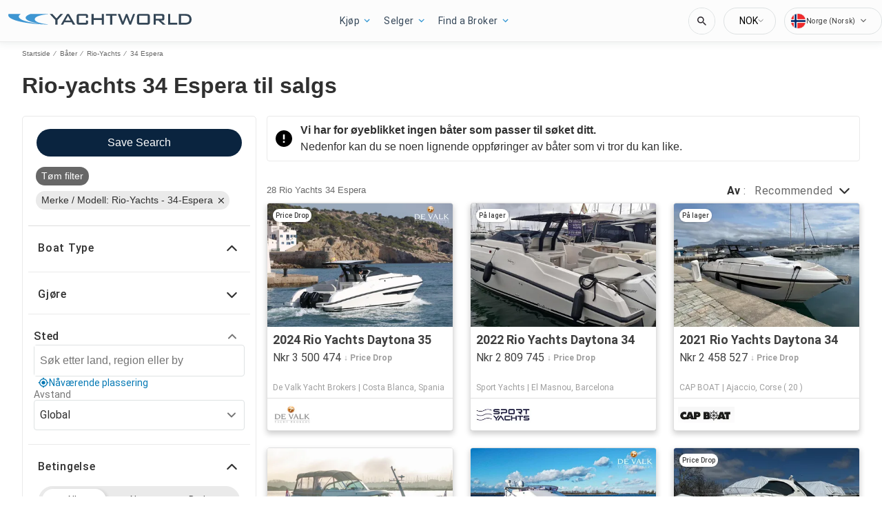

--- FILE ---
content_type: text/javascript; charset=utf-8
request_url: https://app.link/_r?sdk=web2.86.5&branch_key=key_test_hqpJ5KtLWEmKFttPfjuuQdaptCn4jyjk&callback=branch_callback__0
body_size: 72
content:
/**/ typeof branch_callback__0 === 'function' && branch_callback__0("1540871724278734105");

--- FILE ---
content_type: application/javascript
request_url: https://www.yachtworld.com/digitalDataBuilder-v2.min.js
body_size: 19836
content:
var digitalDataBuilderYWMapper=window.digitalDataBuilderYWMapper=function(){"use strict";var o=["Commercial","Personal Watercraft"],t={"(Power)":"power","(Sail)":"sail","(Commercial)":"commercial","(Personal Watercraft)":"personal watercraft"},a={"(Power) Aft Cabin":"aft cabin","(Power) Antique and Classic":"antique and classic","(Power) Barge":"barge","(Power) Bowrider":"bowrider","(Power) Canal and River Cruiser":"canal and river cruiser","(Power) Cargo Ship":"cargo ship","(Power) Catamaran":"catamaran","(Power) Center Console":"center console","(Power) Commercial Boat":"commercial","(Power) Commercial":"commercial","(Power) Convertible Boat":"convertible","(Power) Crossover":"crossover","(Power) Cruise Ship":"cruise ship","(Power) Cruiser":"cruiser","(Power) Cuddy Cabin":"cuddy cabin","(Power) Dive Boat":"dive boat","(Power) Downeast":"downeast","(Power) Dragger":"dragger","(Power) Expedition Yacht":"expedition yacht","(Power) Express Cruiser":"express cruiser","(Power) Express":"express cruiser","(Power) Flybridge":"flybridge","(Power) Freshwater Fishing":"freshwater fishing","(Power) Giga Yacht":"gigayacht","(Power) Gulet":"gulet","(Power) High Performance":"high performance","(Power) House Boat":"house boat","(Power) Houseboat":"house boat","(Power) Inflatable":"inflatable","(Power) Mega Yacht":"mega yacht","(Power) Motor Yacht":"motor yacht","(Power) Motoryacht":"motor yacht","(Power) Motoryacht with cockpit":"motor yacht","(Power) Motoryacht with flybridge":"motor yacht","(Power) Motoryacht without cockpit":"motor yacht","(Power) Motorsailer":"motorsailer","(Power) Multihull":"multihull","(Power) Narrow Boat":"narrow boat","(Power) Narrowboat":"narrow boat","(Power) Open Fisherman":"saltwater fishing","(Power) Passenger":"passenger","(Power) Personal Watercraft":"personal watercraft","(Power) Pilothouse":"pilothouse","(Power) Pontoon":"pontoon","(Power) Power Catamaran":"catamaran","(Power) Racing/High Performance":"racing","(Power) Rigid Inflatable Boat (RIB)":"inflatable","(Power) Runabout":"runabout","(Power) Saltwater Fishing":"saltwater fishing","(Power) Saltwater Inshore Fishing":"saltwater fishing","(Power) Saltwater Offshore Fishing":"saltwater fishing","(Power) Sedan/Convertible":"convertible","(Power) Ski and Wakeboard Boat":"ski and wakeboard boat","(Power) Small Cruiser":"cruiser","(Power) Sport Fisherman":"sport fishing","(Power) Sport Fishing":"sport fishing","(Power) Sports Cruiser":"sports cruiser","(Power) Superyacht":"superyacht","(Power) Superyacht ":"mega yacht","(Power) Support Vessel":"support vessel","(Power) Surf Boat":"surf boat","(Power) Tender":"tender","(Power) Trawler":"trawler","(Power) Troller":"troller","(Power) Tug":"tug","(Power) Utility Boat":"utility","(Power) Other":"other","(Commercial)":"commercial","(Commercial) Barge":"barge","(Commercial) Cargo":"cargo ship","(Commercial) Combination ":"combination","(Commercial) Crabber":"crabber","(Commercial) Dive":"dive boat","(Commercial) Dragger":"dragger","(Commercial) Passenger":"passenger","(Commercial) Skiff":"skiff","(Commercial) Tender":"tender","(Commercial) Troller":"troller","(Commercial) Tug":"tug","(Commercial) Utility/Supply":"utility","(Sail) Antique and Classic":"antique and classic","(Sail) Barge":"barge","(Sail) Beach Catamaran":"catamaran","(Sail) Catamaran":"catamaran","(Sail) Center Cockpit":"center cockpit","(Sail) Commercial Boat":"commercial","(Sail) Commercial":"commercial","(Sail) Cruiser":"cruiser","(Sail) Cruiser/Racer":"cruiser and racer","(Sail) Cutter":"cutter","(Sail) Daysailer":"daysailer","(Sail) Daysailer/Weekender":"daysailer","(Sail) Deck Saloon":"deck saloon","(Sail) Giga Yacht":"gigayacht","(Sail) Gulet":"gulet","(Sail) Ketch":"ketch","(Sail) Motorsailer":"motorsailer","(Sail) Motorsailer/Pilothouse":"motorsailer","(Sail) Motoryacht":"motor yacht","(Sail) Motoryacht with flybridge":"motor yacht","(Sail) Multi-Hull":"multi hull","(Sail) Multi-hull":"multi hull","(Sail) Pilothouse":"pilothouse","(Sail) Racer":"racing","(Sail) Racing Sailboat":"racing","(Sail) Schooner":"schooner","(Sail) Sloop":"sloop","(Sail) Superyacht":"superyacht","(Sail) Trimaran":"trimaran","(Sail) Yawl":"yawl","(Sail) Other":"other","Cabina en popa":"aft cabin","Antiguo y Clásico":"antique and classic",Barcaza:"barge","Proa abierta":"bowrider",Carguero:"cargo ship","Consola central":"center console","Barco Comercial":"commercial",Convertible:"convertible","Trasatlántico":"cruise ship",Crucero:"cruiser","Cuddy Cabin - Cabina en proa":"cuddy cabin",buceo:"dive boat",Draga:"dragger","Crucero Expreso":"express cruiser","Flybridge - Puente descubierto":"flybridge","Pesquero de agua dulce":"freshwater fishing",Goleta:"gulet","Casa Flotante":"house boat","Neumática":"inflatable",Magayate:"mega yacht","Yate a Motor":"motor yacht",Motovelero:"motorsailer","Barcaza de canal":"narrowboat",Pasajeros:"passenger","Moto de agua":"personal watercraft",Timonera:"pilothouse","Catamarán a motor":"catamaran","Carreras de alto rendimiento":"racing",Semirigida:"inflatable","Crucero de rio":"canal and river cruiser","Pesquero de agua salada":"saltwater fishing","Bote de esquí y wakeboard":"ski and wakeboard boat","Pesca deportiva":"sport fishing","Crucero deportivo":"sports cruiser","Bote auxiliar":"tender",Trawler:"trawler","Pesquero de arrastre":"troller",Remolcador:"tug","Barco utilitario":"utility",Otro:"tther","Catamarán de playa":"catamaran","Crucero/Regata":"cruiser and racer",Balandra:"cutter",Paseo:"daysailer","Salón en cubierta":"deck saloon",Queche:"ketch",Multicasco:"multi hull",Timonero:"pilothouse","Velero de regata":"racing",Yola:"yawl",Klassiker:"antique and classic",Frachtkahn:"barge",Bowrider:"bowrider",Frachtschiff:"cargo ship","Center Cockpit":"center console","Kommerzielles Schiff":"commercial",Sedanboot:"convertible",Kreuzfahrtschiff:"cruise ship",Cruiser:"cruiser","Cuddy Cabi":"cuddy cabin",Tauchboot:"dive Boat","Dragger (Fischen)":"dragger","Express-Boot":"express cruiser",Flybridge:"flybridge","Süsswasser Fischen":"freshwater fishing",Gulet:"gulet",Hausboot:"house boat",Schlauchboot:"inflatable",Megayacht:"mega yacht",Motoryacht:"motor yacht",Motosegler:"motorsailer",Narrowboat:"narrowboat",Passagierschiff:"passenger","Jetboot (PWC)":"personal watercraft","Kajütboot":"pilothouse",Motorkatamaran:"catamaran",Rennboot:"racing",Rib:"inflatable","Kanal- und Flusscruiser":"canal and river cruiser","Salzwasser Fischen":"saltwater fishing","Wasserski und Wakeboard":"ski and wakeboard boat",Sportfischer:"sport fishing",Sportboot:"sports cruiser",Fischkutter:"tender","Troller (Fischen)":"troller","Schlepper/Lotsenboot":"lobster","Gebrauchs-/Transportschiff":"utility",andere:"other",Strandkatamaran:"catamaran","Cruiser/Racer":"cruiser and racer",Segelkutter:"cutter",Daysailer:"daysailer",Decksalon:"deck saloon",Ketch:"ketch",Motorsegler:"motorsailer",Mehrrumpfboot:"multi hull",Klassenboot:"racing",Schooner:"schooner",Jolle:"yawl","Cabine arrière":"aft cabin","Classique et de tradition":"antique and classic",Gabare:"barge","Navire Cargo":"cargo ship","Center Console":"center console","Navire Commercial":"commercial","Bateau convertible":"convertible",Croiseur:"cruiser","Cuddy cabine":"cuddy cabin","Bateau de plongée":"dive boat",Chalutier:"trawler","Croiseur rapide":"express cruiser","Pêche promenade à moteur":"freshwater fishing","Goélette":"gulet","Péniche habitable":"house boat",Pneumatique:"inflatable","Mega Yacht":"mega yacht","Vedette de croisière":"motor yacht","Bateau mixte, motor-sailer":"motorsailer","Péniche traditionnelle":"narrowboat",Passager:"passenger",Motomarine:"personal watercraft",Pilothouse:"pilothouse",Catamaran:"catamaran","Bateau offshore":"racing","Semi-rigide":"inflatable",Fluvial:"canal and river cruiser","Pêche en eau salée":"saltwater fishing","Bateau pour ski nautique et wakeboard":"ski and wakeboard boat","Pêche sportive":"sport fishing",Sport:"sports cruiser",Annexe:"tender","Troller (Pêche)":"troller",Remorqueur:"tug","Bateau de travail":"utility",Autre:"other","Catamaran de plage":"catamaran","Course-croisière":"cruiser and racer",Cutter:"cutter","Daysailer-weekender (Croisière côtière)":"daysailer","Espace pont":"deck saloon","Voilier mixte":"motorsailer","Multicoque voile":"multi hull","Voilier Pilothouse":"pilothouse","Voilier de Course":"racing",Yawl:"yawl","cabina di prua":"aft cabin","antica/classica":"antique and classic",lancia:"barge",bowrider:"bowrider",barge:"barge","nave cargo":"cargo ship","console centrale":"center console",commerciale:"commercial",convertibile:"convertible",nave:"cruise ship",diporto:"cruiser","cabina di poppa":"cuddy cabin","pesca subaquea":"dive boat",dragger:"dragger",open:"express cruiser",flybridge:"flybridge","pesca costiera":"freshwater fishing",goletta:"gulet",houseboat:"house boat","mega yacht":"mega yacht","motor yacht":"motor yacht",motorsailer:"motorsailer",narrowboat:"narrowboat","trasporto passeggeri":"passenger",natante:"personal watercraft",pilotina:"plothouse","catamarano a motore":"catamaran",offshore:"racing","gommone chiglia rigida":"inflatable","navigazione fluviale":"canal and river cruiser","pesca in mare":"saltwater fishing","barca per sci d'acqua e wake board":"ski and wakeboard boat","pesca sportiva":"sport fishing","diporto sportivo":"sports cruiser",tender:"tender",trowler:"trawler","pesca a traina":"troller",rimorchiatore:"tug","barca da lavoro":"utility",altro:"other","catamarano da spiaggia":"catamaran",crociera:"cruiser and racer","crociera/regata":"cruiser and racer",cutter:"cutter","salone sul ponte":"deck saloon",ketch:"ketch","multi-scafo":"multi hull",regata:"racing sailboat",yawl:"yawl",gommone:"inflatable","Motorboot met achterkabine":"aft cabin",Binnenvaartschip:"barge","Klassieke Boot":"antique and classic",Vrachtschip:"cargo ship",Centercockpit:"center console",Beroepsschip:"commercial",Kruisvaartschip:"cruise ship","Cuddy Cabin":"cuddy cabin",Duiken:"dive boat",Expressboot:"express cruiser",Zoetwatervissen:"freshwater fishing",Woonboot:"house boat",Rubberboot:"inflatable",Megajacht:"mega yacht",Motorjacht:"motor yacht",Motorzeiler:"motorsailer",Passagiersschip:"passenger",Kajuitboot:"pilothouse","High-Performance":"racing","Kanaal en Rivierschip":"canal and river cruiser",Zoutwatervissen:"saltwater fishing","Waterski en Wakeboard":"ski and wakeboard boat",Sportvisser:"sport fishing",Tender:"tender","Troller (Visserij)":"troller",Sleepboot:"tug",Werkboot:"utility",Tjalk:"barge",Strandcatamaran:"catamaran",Zeilkotter:"cutter","Deck Saloon":"deck saloon","Multi-hull":"multi hull",Racer:"racing",Sloep:"yawl",agterkahyt:"aft cabin","antikk og klassisk":"antique and classic",pram:"barge",fragtskib:"cargo ship",midterkonsol:"center console",erhvervsskib:"commercial",convertible:"convertible",krydstogtskib:"cruise ship",cruiser:"cruiser","cuddy cabin":"cuddy cabin","dykke båd":"dive boat","dragger fiskebåd":"dragger",expresscruiser:"express cruiser","ferskvand fiskebåd":"freshwater fishing",gulet:"gulet","husbåd":"house boat","gummibåd":"inflatable",megayacht:"mega yacht","motorbåd":"motor yacht",motorsejler:"motorsailer","kanalbåd":"narrowboat","passagerbåd":"passenger","personlig vandfartøj":"personal watercraft","styrehusbåd":"pilothouse","power katamaran":"catamaran","high performance racingbåd":"racing","Gummibåd RIB":"inflatable","kanal- og flodbåd":"canal and river cruiser","saltvand fiskekutter":"saltwater fishing","ski- og wakeboardsbåd":"ski and wakeboard boat","sportsfiskeri båd":"sport fishing",sportscruiser:"sports cruiser",jolle:"tender",fisketrawler:"trawler","bugserbåd":"tug","servicebåd":"utility",anden:"other",katamaranjolle:"catamaran","cruiser/racer":"cruiser and racer",kutter:"cutter",daysailer:"daysailer","dæksaloon":"deck saloon","multi-skrog":"multi hull","racing sejlbåd":"racing",skonnert:"schooner",akterhytt:"aft cabin","antik och klassisk":"antique and classic","pråm":"barge",lastfartyg:"cargo ship","walkaround konsol":"center console","kommersiellt fartyg":"commercial",kryssningsfartyg:"cruise ship",kryssare:"cruiser","dykbåt":"dive boat","dragger fiskebåt":"dragger",expresskryssare:"express cruiser","sötvatten fiskebåt":"freshwater fishing","husbåt":"house boat","gummibåt":"inflatable","motorbåt":"motor yacht",motorseglare:"motorsailer","kanalbåt":"narrowboat","passagerarbåt":"passenger","personlig vattenfartyg":"personal watercraft","styrhyttebåt":"pilothouse","högpresterande tävlingsbåt":"racing","RIB-gummijolle":"inflatable","kanal- och flodbåt":"canal and river cruiser","saltvatten fiskebåt":"saltwater fishing","ski- och wakeboardsbåt":"ski and wakeboard boat","sportfiskebåt":"sport fishing",sportskryssare:"sports cruiser","trålare":"trawler","bogserbåt":"tug","bruksbåt":"utility",annat:"other","kryssare/kappseglingsbåt":"cruiser and racer",dagsseglare:"daysailer","däcksalong":"deck saloon","multi-skrov":"multi hull","kappseglingsbåt":"racing",skonert:"schooner",julle:"yawl",takakajuutta:"aft cabin","Antiikki ja klassikot":"antique and classic",proomu:"barge",Avokeula:"bowrider",rahtilaiva:"cargo ship",keskipulpetti:"center console",kaupallinen:"commercial",avovene:"convertible",matkustajalaiva:"cruise ship",Matkavene:"cruiser",Pienhytillinen:"cuddy cabin",sukeltamisvene:"dive boat",raahaaja:"dragger","nopea matkavene":"express cruiser","yläohjaamo":"flybridge","Makeavesi kalavene":"freshwater fishing",guletti:"gulet",Asuntovene:"house boat",puhallettava:"inflatable",megajahti:"mega yacht",Moottorijahti:"motor yacht",moottoripurjehtija:"motorsailer",Kapeavene:"narrowboat",matkustaja:"passenger","henkilökohtainenvesikulkuneuvo":"personal watercraft",moottorikatamaraani:"catamaran",pikavene:"racing",ribvene:"inflatable",canalandrivercruiser:"canal and river cruiser",merivesikalastus:"saltwater fishing",vesihiihtovene:"ski and wakeboard boat",urheilukalastus:"sport fishing",Tenderi:"tender",Troolari:"trawler",trolleri:"troller",hinaaja:"tug","työvene":"utility",muu:"other",rantakatamaraani:"catamaran",kutteri:"cutter",daysailor:"daysailer",ketsi:"ketch",Monirunko:"multi hull",kilpavene:"racing",kuunari:"schooner",jooli:"yawl","passasjerbåt":"passenger","personlig vannfartøy":"personal watercraft","kahyttbåt":"pilothouse","høytytende contestbåt":"racing","RIB-gummibåt":"inflatable","kanal- og elvbåt":"canal and river cruiser","saltvannsfiske båt":"saltwater fishing","sport fiskebåt":"sport fishing","lettbåt":"tender","trålere":"trawler","bukserbåt":"troller","servicebåt":"utility",annet:"other","day-seiler":"daysailer",dekksalong:"deck saloon","racing seilbåt":"racing","Кормовой кабиной":"aft cabin","Антикварные и классические":"antique and classic","Баржа":"barge","Боурайдер":"bowrider","Грузовое судно":"cargo ship","С кабиной в центре":"center console","Коммерческое":"commercial","С трансформируемой кабиной":"convertible","Круизный лайнер":"cruise ship","Круизное":"cruiser","Дайвбот":"dive Boat","Драггер":"dragger","Экспресс круизер":"express cruiser","С отрытым мостиком":"flybridge","Для речного рыболовства":"gulet","Плавучий дом":"house boat","Надувное":"inflatable","Мегаяхт":"mega yacht","Моторная яхта":"motor yacht","Моторсейлер":"motorsailer","Туристическая речная моторная лодка":"narrowboat","Пассажирское":"passenger","Персональное судно":"personal watercraft","С рулевой рубкой":"pilothouse","Моторный катамаран":"catamaran","Гоночное":"racing","РИБ":"inflatable","Речной канальный круисер":"canal and river cruiser","Морской рыболовный":"saltwater fishing","Для водных лыж и вейкбордов":"ski and wakeboard boat","Для спортивной рыбалки":"sport fishing","Спортивный круизер":"sports cruiser","Шлюпка":"tender","Траулер":"trawler","Промысловый бот":"troller","Буксир":"tug","Вспомогательное":"utility","Другое":"other","Пляжный катамаран":"catamaran","Круизное/Гоночное":"cruiser and racer","Куттер":"cutter","Прогулочное":"daysailer","С кают-компанией":"deck saloon","Кеч":"ketch","Многокорпусное":"multi hull","Шхуна":"schooner","Ялик":"yawl","Aft Cabin":"aft cabin","Antique and Classic":"antique and classic",Barge:"barge","Canal and River Cruiser":"canal and river cruiser","Cargo Ship":"cargo ship","Commercial Boat":"commercial",Commercial:"commercial","Convertible Boat":"convertible",Crossover:"crossover","Cruise Ship":"cruise ship","Dive Boat":"dive boat",Downeast:"downeast",Dragger:"dragger","Expedition Yacht":"expedition yacht","Express Cruiser":"express cruiser",Express:"express cruiser","Freshwater Fishing":"freshwater fishing","Giga Yacht":"gigayacht","High Performance":"high performance","House Boat":"house boat",Houseboat:"house boat",Inflatable:"inflatable","Motor Yacht":"motor yacht","Motoryacht with cockpit":"motor yacht","Motoryacht with flybridge":"motor yacht","Motoryacht without cockpit":"motor yacht",Motorsailer:"motorsailer",Multihull:"multihull","Narrow Boat":"narrow boat","Open Fisherman":"saltwater fishing",Passenger:"passenger","Personal Watercraft":"personal watercraft",Pontoon:"pontoon","Power Catamaran":"catamaran","Racing/High Performance":"racing","Rigid Inflatable Boat (RIB)":"inflatable",Runabout:"runabout","Saltwater Fishing":"saltwater fishing","Saltwater Inshore Fishing":"saltwater fishing","Saltwater Offshore Fishing":"saltwater fishing","Sedan/Convertible":"convertible","Ski and Wakeboard Boat":"ski and wakeboard boat","Small Cruiser":"cruiser","Sport Fisherman":"sport fishing","Sport Fishing":"sport fishing","Sports Cruiser":"sports cruiser",Superyacht:"superyacht","Superyacht ":"mega yacht","Support Vessel":"support vessel","Surf Boat":"surf boat",Troller:"troller",Tug:"tug","Utility Boat":"utility",Other:"other",Cargo:"cargo ship","Combination ":"combination",Crabber:"crabber",Dive:"dive boat",Skiff:"skiff","Utility/Supply":"utility","Beach Catamaran":"catamaran","Daysailer/Weekender":"daysailer","Motorsailer/Pilothouse":"motorsailer","Multi-Hull":"multi hull","Racing Sailboat":"racing",Sloop:"sloop",Schaluppe:"sloop",Slup:"sloop","шлюп":"sloop",Trimaran:"trimaran","power-crossover":"crossover","power-expeditionyacht":"expedition yacht","power-expedition-yacht":"expedition yacht","power-gigayacht":"gigayacht","power-multihull":"multihull","power-superyacht":"superyacht","power-supportvessel":"support vessel","power-support-vessel":"support vessel","power-surfboat":"surf boat","power-surf-boat":"surf boat","sail-gigayacht":"gigayacht","sail-superyacht":"superyacht"};return{convertClass:function(e){return e in a?a[e]:e},convertType:function(e){for(var a=0;a<o.length;a++)if(-1<e.indexOf(o[a]))return t["("+o[a]+")"];var r=e.split(" ");return r[0]in t?t[r[0]]:r[0]}}}(),digitalDataBuilderBoatTraderMapper=window.digitalDataBuilderBoatTraderMapper=function(){"use strict";var a={"Power|Aft Cabin|100132":"aft cabin","Power|Aluminum Fish Boats|100132":"aluminum fish boat","Power|Angler|100132":"angler","Power|Bass Boat|100132":"bass boat","Power|Bowrider|100132":"bowrider","Power|Catamaran (Power)|100132":"catamaran","Power|Center Console|100132":"center console","Power|Commercial|100132":"commercial","Power|Convertible|100132":"convertible","Power|Cruiser (Power)|100132":"cruiser","Power|Cuddy Cabin|100132":"cuddy cabin","Power|Deck Boat|100132":"deck boat","Power|Downeast|100132":"downeast","Power|Express Cruiser|100132":"express cruiser","Power|Flybridge|100132":"flybridge","Power|High Performance|100132":"high performance","Power|Houseboat|100132":"house boat","Power|Motoryacht|100132":"motor yacht","Power|Pilothouse|100132":"pilothouse","Power|Pontoon|100132":"pontoon","Power|Runabout|100132":"runabout","Power|Sport Fisherman|100132":"sport fishing","Power|Mega Yacht|100132":"mega yacht","Power|Trawler|100132":"trawler","Power|Walkaround|100132":"walkaround","Power|Weekender|100132":"weekender","Power|Jon Boat|100132":"jon boat","Power|Flats Boat|100132":"flats boat","Power|Jet Boat|100132":"jet boat","Power|Fish And Ski|100132":"ski and fish","Power|Classic (Power)|100132":"antique and classic","Power|Dual Console|100132":"dual console","Power|Airboat|100132":"airboat","Power|Bay Boat|100132":"bay boat","Power|Skiff|100132":"skiff","Power|Bluewater Fishing|100132":"bluewater fising","Power|Freshwater Fishing|100132":"freshwater fishing","Power|Other|100132":"other","Power|Saltwater Fishing|100132":"saltwater fishing","Power|Submersible|100132":"submersible","Power|Ski and Wakeboard boat|100132":"ski and wakeboard boat","Power|Dive Boat|100132":"dive boat","Power|Duck Boat|100132":"duck boat","Sail|Catamaran (Sail)|100133":"catamaran","Sail|Classic (Sail)|100133":"antique and classic","Sail|Cruiser (Sail)|100133":"cruiser","Sail|Cruiser/Racer|100133":"cruiser and racer","Sail|Cutter|100133":"cutter","Sail|Daysailor/Weekender|100133":"daysailer","Sail|Ketch|100133":"ketch","Sail|Motorsailer|100133":"motorsailer","Sail|Multi-Hull|100133":"multi hull","Sail|Racer|100133":"racing","Sail|Sloop|100133":"sloop","Sail|Yawl|100133":"yawl","Sail|Other|100133":"other","PWC|all|100134":"personal watercraft","Small Boats|all|3653623":"","Small Boats|Tenders/Small Boats|3653623":"tender","Small Boats|Canoe/Kayak|3653623":"kayak","Small Boats|Rigid Inflatable|3653623":"rigid sports inflatable","Small Boats|Other|3653623":"other","Small Boats|Inflatables|3653623":"inflatable","Aft Cabin":"aft cabin",Airboat:"airboat","Air Boat":"airboat",Angler:"angler","Bass Boat":"bass boat","Bay Boat":"bay boat","Bluewater Fishing":"bluewater fising",Bowrider:"bowrider","Catamaran (Power)":"catamaran","Center Console":"center console","Center Consoles":"center console","Classic (Power)":"antique and classic",Commercial:"commercial",Convertible:"convertible","Cruiser (Power)":"cruiser","Cuddy Cabin":"cuddy cabin","Deck Boat":"deck boat","Dive Boat":"dive boat",Downeast:"downeast","Dual Console":"dual console","Duck Boat":"duck boat","Express Cruiser":"express cruiser","Fish And Ski":"ski and fish","Flats Boat":"flats boat",Flybridge:"flybridge","Freshwater Fishing":"freshwater fishing","High Performance":"high performance",Houseboat:"house boat","Jet Boat":"jet boat","Jon Boat":"jon boat","Mega Yacht":"mega yacht",Motoryacht:"motor yacht",Other:"other",Pilothouse:"pilothouse",Pontoon:"pontoon",Runabout:"runabout","Saltwater Fishing":"saltwater fishing","Ski and Wakeboard boat":"ski and wakeboard boat",Skiff:"skiff","Sport Fisherman":"sport fishing",Submersible:"submersible",Trawler:"trawler",Walkaround:"walkaround",Weekender:"weekender","Catamaran (Sail)":"catamaran","Classic (Sail)":"antique and classic","Cruiser (Sail)":"cruiser","Cruiser/Racer":"cruiser and racer",Cutter:"cutter","Daysailor/Weekender":"daysailer",Ketch:"ketch",Motorsailer:"motorsailer","Multi-Hull":"multi hull",Racer:"racing",Sloop:"sloop",Yawl:"yawl","Canoe/Kayak":"kayak",Inflatables:"inflatable","Rigid Inflatable":"rigid sports inflatable","Tenders/Small Boats":"tender","power-aft-cabin":"aft cabin","power-aft":"aft cabin","power-airboat":"airboat","power-aluminum-fish-boats":"aluminum fish boat","power-aluminum":"aluminum fish boat","power-antique-and-classics":"antique and classic","power-antique":"antique and classic","power-barge":"barge","power-bass-boats":"bass boat","power-bass":"bass boat","power-bay-boats":"bay boat","power-bay":"bay boat","power-bowrider":"bowrider","power-cargo-ship":"cargo ship","power-cargo":"cargo ship","power-center-consoles":"center console","power-center":"center console","power-commercial-boats":"commercial","power-commercial":"commercial","power-convertible-boats":"convertible","power-convertible":"convertible","power-crossover":"crossover","power-cruisers":"cruiser","power-cruiser":"cruiser","power-cruise-ship":"cruise ship","power-cruiseship":"cruise ship","power-cuddy-cabin":"cuddy cabin","power-cuddy":"cuddy cabin","power-deck-boats":"deck boat","power-deck":"deck boat","power-dinghies":"dinghie","power-dinghy":"dinghie","power-dive-boat":"dive boat","power-dive":"dive boat","power-downeast":"downeast","power-dragger":"dragger","power-dual-console":"dual console","power-dualconsole":"dual console","power-express-cruiser":"express cruiser","power-expedition-yacht":"expedition yacht","power-expresscruiser":"express cruiser","power-expeditionyacht":"expedition yacht","power-flats-boats":"flats boat","power-flats":"flats boat","power-flybridge":"flybridge","power-freshwater-fishing":"freshwater fishing","power-fresh":"freshwater fishing","power-gigayacht":"gigayacht","power-gulet":"gulet","power-high-performance-boats":"high performance","power-highperf":"high performance","power-house-boats":"house boat","power-house":"house boat","power-inflatables":"inflatable","power-inflatable":"inflatable","power-jet-boats":"jet boat","power-jet":"jet boat","power-jon-boats":"jon boat","power-jon":"jon boat","power-lobster-boat":"lobster boat","power-lobster":"lobster boat","power-mega-yachts":"mega yacht","power-mega":"mega yacht","power-motor-yachts":"motor yacht","power-motor":"motor yacht","power-motorsailers":"motorsailer","power-multihull":"multihull","power-narrow-boat":"narrow boat","power-narrow":"narrow boat","power-other":"other","power-passenger":"passenger","power-power-catamarans":"catamaran","power-pcatamaran":"catamaran","power-pilothouse":"pilothouse","power-pilot":"pilothouse","power-pontoon-boats":"pontoon","power-pontoon":"pontoon","power-personal-watercraft":"personal watercraft","power-rigid-sports-inflatable":"rigid sports inflatable","power-rib":"rigid sports inflatable","power-river-cruiser":"canal and river cruiser","power-rivercruiser":"canal and river cruiser","power-runabouts":"runabout","power-runabout":"runabout","power-saltwater-fishing":"saltwater fishing","power-saltfish":"saltwater fishing","power-skiff":"skiff","power-ski-and-fish":"ski and fish","power-skifish":"ski and fish","power-ski-and-wakeboard-boats":"ski and wakeboard boat","power-skiwake":"ski and wakeboard boat","power-sloop":"launch","power-sports-cruiser":"sports cruiser","power-sportcruiser":"sports cruiser","power-sports-fishing-boats":"sport fishing","power-sportfish":"sport fishing","power-superyacht":"superyacht","power-supportvessel":"support vessel","power-surfboat":"surf boat","power-tender":"tender","power-trawlers":"trawler","power-trawler":"trawler","power-troller":"troller","power-tug":"tug","power-unspecified":"unspecified","power-unspec":"unspecified","power-utility-boats":"utility","power-util":"utility","power-walkarounds":"walkaround","power-walk":"walkaround","power-llaut":"llaut","sail-antique-and-classics":"antique and classic","sail-antique":"antique and classic","sail-barge":"barge","sail-beach-catamarans":"beach catamaran","sail-beachcat":"beach catamaran","sail-catamaran":"catamaran","sail-center-cockpit":"center cockpit","sail-centercockpit":"center cockpit","sail-commercial-boats":"commercial","sail-cruisers":"cruiser","sail-cruiser":"cruiser","sail-cutter":"cutter","sail-daysailers":"daysailer","sail-day":"daysailer","sail-deck-saloon":"deck saloon","sail-deck":"deck saloon","sail-dinghies":"dinghie","sail-dinghy":"dinghie","sail-gigayacht":"gigayacht","sail-gulet":"gulet","sail-ketch":"ketch","sail-motorsailers":"motorsailer","sail-motor":"motorsailer","sail-multi-hulls":"multi hull","sail-multihull":"multi hull","sail-other":"other","sail-high-performance-boats":"high performance","sail-pilothouse":"pilothouse","sail-pilot":"pilothouse","sail-racers":"racing","sail-racer":"racing","sail-racers-and-cruisers":"cruiser and racer","sail-racerscruiser":"cruiser and racer","sail-schooner":"schooner","sail-sloop":"sloop","sail-superyacht":"superyacht","sail-trimaran":"trimaran","sail-tender":"tender","sail-unspecified":"unspecified","sail-unspec":"unspecified","sail-yawl":"yawl","unpowered-barge":"barge","unpowered-dinghies":"dinghie","unpowered-dinghy":"dinghie","unpowered-inflatables":"inflatable","unpowered-kayak":"kayak","unpowered-narrow-boat":"narrow boat","unpowered-other":"other","unpowered-tender":"tender","unpowered-unspecified":"unspecified"},r={"Power|all|100132":"power","Power|Aft Cabin|100132":"power","Power|Aluminum Fish Boats|100132":"power","Power|Angler|100132":"power","Power|Bass Boat|100132":"power","Power|Bowrider|100132":"power","Power|Catamaran (Power)|100132":"power","Power|Center Console|100132":"power","Power|Commercial|100132":"power","Power|Convertible|100132":"power","Power|Cruiser (Power)|100132":"power","Power|Cuddy Cabin|100132":"power","Power|Deck Boat|100132":"power","Power|Downeast|100132":"power","Power|Express Cruiser|100132":"power","Power|Flybridge|100132":"power","Power|High Performance|100132":"power","Power|Houseboat|100132":"power","Power|Motoryacht|100132":"power","Power|Pilothouse|100132":"power","Power|Pontoon|100132":"power","Power|Runabout|100132":"power","Power|Sport Fisherman|100132":"power","Power|Mega Yacht|100132":"power","Power|Trawler|100132":"power","Power|Walkaround|100132":"power","Power|Weekender|100132":"power","Power|Jon Boat|100132":"power","Power|Flats Boat|100132":"power","Power|Jet Boat|100132":"power","Power|Fish And Ski|100132":"power","Power|Classic (Power)|100132":"power","Power|Dual Console|100132":"power","Power|Airboat|100132":"power","Power|Bay Boat|100132":"power","Power|Skiff|100132":"power","Power|Bluewater Fishing|100132":"power","Power|Freshwater Fishing|100132":"power","Power|Other|100132":"power","Power|Saltwater Fishing|100132":"power","Power|Submersible|100132":"power","Power|Ski and Wakeboard boat|100132":"power","Power|Dive Boat|100132":"power","Power|Duck Boat|100132":"power","Sail|all|100133":"sail","Sail|Catamaran (Sail)|100133":"sail","Sail|Classic (Sail)|100133":"sail","Sail|Cruiser (Sail)|100133":"sail","Sail|Cruiser/Racer|100133":"sail","Sail|Cutter|100133":"sail","Sail|Daysailor/Weekender|100133":"sail","Sail|Ketch|100133":"sail","Sail|Motorsailer|100133":"sail","Sail|Multi-Hull|100133":"sail","Sail|Racer|100133":"sail","Sail|Sloop|100133":"sail","Sail|Yawl|100133":"sail","Sail|Other|100133":"sail","PWC|all|100134":"personal watercraft",personal:"personal watercraft","Small Boats|all|3653623":"small boat","Small Boats|Tenders/Small Boats|3653623":"small boat","Small Boats|Canoe/Kayak|3653623":"small boat","Small Boats|Rigid Inflatable|3653623":"small boat","Small Boats|Other|3653623":"small boat","Small Boats|Inflatables|3653623":"small boat",small:"small boat","Aft Cabin":"power",Airboat:"power","Air Boat":"power",Angler:"power","Bass Boat":"power","Bay Boat":"power","Bluewater Fishing":"power",Bowrider:"power","Catamaran (Power)":"power","Center Console":"power","Classic (Power)":"power",Commercial:"power",Convertible:"power","Cruiser (Power)":"power","Cuddy Cabin":"power","Deck Boat":"power","Dive Boat":"power",Downeast:"power","Dual Console":"power","Duck Boat":"power","Express Cruiser":"power","Fish And Ski":"power","Flats Boat":"power",Flybridge:"power","Freshwater Fishing":"power","High Performance":"power",Houseboat:"power","Jet Boat":"power","Jon Boat":"power","Mega Yacht":"power",Motoryacht:"power",Pilothouse:"power",Pontoon:"power",Runabout:"power","Saltwater Fishing":"power","Ski and Wakeboard boat":"power",Skiff:"power","Sport Fisherman":"power",Submersible:"power",Trawler:"power",Walkaround:"power",Weekender:"power","Catamaran (Sail)":"sail","Classic (Sail)":"sail","Cruiser (Sail)":"sail","Cruiser/Racer":"sail",Cutter:"sail","Daysailor/Weekender":"sail",Ketch:"sail",Motorsailer:"sail","Multi-Hull":"sail",Racer:"sail",Sloop:"sail",Yawl:"sail","Canoe/Kayak":"small boat",Inflatables:"small boat","Rigid Inflatable":"small boat","Tenders/Small Boats":"small boat","power-aft-cabin":"power","power-aluminum-fish-boats":"power","power-antique-and-classics":"power","power-barge":"power","power-bass-boats":"power","power-bay-boats":"power","power-bowrider":"power","power-cargo-ship":"power","power-center-consoles":"power","power-commercial-boats":"power","power-convertible-boats":"power","power-crossover":"power","power-cruisers":"power","power-cruise-ship":"power","power-cuddy-cabin":"power","power-deck-boats":"power","power-dinghies":"power","power-dive-boat":"power","power-downeast":"power","power-dragger":"power","power-dual-console":"power","power-express-cruiser":"power","power-expeditionyacht":"power","power-flats-boats":"power","power-flybridge":"power","power-freshwater-fishing":"power","power-gigayacht":"power","power-gulet":"power","power-high-performance-boats":"power","power-house-boats":"power","power-inflatables":"power","power-jet-boats":"power","power-jon-boats":"power","power-lobster-boat":"power","power-mega-yachts":"power","power-motor-yachts":"power","power-motorsailers":"power","power-multihull":"power","power-narrow-boat":"power","power-other":"power","power-passenger":"power","power-power-catamarans":"power","power-pilothouse":"power","power-pontoon-boats":"power","power-personal-watercraft":"power","power-rigid-sports-inflatable":"power","power-river-cruiser":"power","power-runabouts":"power","power-saltwater-fishing":"power","power-skiff":"power","power-ski-and-fish":"power","power-ski-and-wakeboard-boats":"power","power-sports-cruiser":"power","power-sports-fishing-boats":"power","power-superyacht":"power","power-supportvessel":"power","power-surfboat":"power","power-tender":"power","power-trawlers":"power","power-troller":"power","power-tug":"power","power-unspecified":"power","power-utility-boats":"power","power-walkarounds":"power","power-llaut":"power","sail-antique-and-classics":"sail","sail-barge":"sail","sail-beach-catamarans":"sail","sail-catamaran":"sail","sail-center-cockpit":"sail","sail-commercial-boats":"sail","sail-cruisers":"sail","sail-cutter":"sail","sail-daysailers":"sail","sail-deck-saloon":"sail","sail-dinghies":"sail","sail-gigayacht":"sail","sail-gulet":"sail","sail-ketch":"sail","sail-motorsailers":"sail","sail-multi-hulls":"sail","sail-other":"sail","sail-high-performance-boats":"sail","sail-pilothouse":"sail","sail-racers":"sail","sail-racers-and-cruisers":"sail","sail-schooner":"sail","sail-sloop":"sail","sail-superyacht":"sail","sail-trimaran":"sail","sail-unspecified":"sail","sail-yawl":"sail","unpowered-barge":"unpowered","unpowered-dinghies":"unpowered","unpowered-inflatables":"unpowered","unpowered-kayak":"unpowered","unpowered-narrow-boat":"unpowered","unpowered-other":"unpowered","unpowered-tender":"unpowered","unpowered-unspecified":"unpowered"},o={SINGLE:"single","SINGLE OUTBOARD":"single outboard"};return{convertClass:function(e){return e in a?a[e]:e},convertType:function(e){return e in r?r[e]:e},convertEngineType:function(e){return e in o?o[e]:e}}}(),digitalDataBuilderPlatformMapper=window.digitalDataBuilderPlatformMapper=function(){"use strict";var a={"Power|Aft Cabin|100132":"aft cabin","Power|Aluminum Fish Boats|100132":"aluminum fish boat","Power|Angler|100132":"angler","Power|Bass Boat|100132":"bass boat","Power|Bowrider|100132":"bowrider","Power|Catamaran (Power)|100132":"catamaran","Power|Center Console|100132":"center console","Power|Commercial|100132":"commercial","Power|Convertible|100132":"convertible","Power|Cruiser (Power)|100132":"cruiser","Power|Cuddy Cabin|100132":"cuddy cabin","Power|Deck Boat|100132":"deck boat","Power|Downeast|100132":"downeast","Power|Express Cruiser|100132":"express cruiser","Power|Flybridge|100132":"flybridge","Power|High Performance|100132":"high performance","Power|Houseboat|100132":"house boat","Power|Motoryacht|100132":"motor yacht","Power|Pilothouse|100132":"pilothouse","Power|Pontoon|100132":"pontoon","Power|Runabout|100132":"runabout","Power|Sport Fisherman|100132":"sport fishing","Power|Mega Yacht|100132":"mega yacht","Power|Trawler|100132":"trawler","Power|Walkaround|100132":"walkaround","Power|Weekender|100132":"weekender","Power|Jon Boat|100132":"jon boat","Power|Flats Boat|100132":"flats boat","Power|Jet Boat|100132":"jet boat","Power|Fish And Ski|100132":"ski and fish","Power|Classic (Power)|100132":"antique and classic","Power|Dual Console|100132":"dual console","Power|Airboat|100132":"airboat","Power|Bay Boat|100132":"bay boat","Power|Skiff|100132":"skiff","Power|Bluewater Fishing|100132":"bluewater fising","Power|Freshwater Fishing|100132":"freshwater fishing","Power|Other|100132":"other","Power|Saltwater Fishing|100132":"saltwater fishing","Power|Submersible|100132":"submersible","Power|Ski and Wakeboard boat|100132":"ski and wakeboard boat","Power|Dive Boat|100132":"dive boat","Power|Duck Boat|100132":"duck boat","Sail|Catamaran (Sail)|100133":"catamaran","Sail|Classic (Sail)|100133":"antique and classic","Sail|Cruiser (Sail)|100133":"cruiser","Sail|Cruiser/Racer|100133":"cruiser and racer","Sail|Cutter|100133":"cutter","Sail|Daysailor/Weekender|100133":"daysailer","Sail|Ketch|100133":"ketch","Sail|Motorsailer|100133":"motorsailer","Sail|Multi-Hull|100133":"multi hull","Sail|Racer|100133":"racing","Sail|Sloop|100133":"sloop","Sail|Yawl|100133":"yawl","Sail|Other|100133":"other","PWC|all|100134":"personal watercraft","Small Boats|all|3653623":"","Small Boats|Tenders/Small Boats|3653623":"tender","Small Boats|Canoe/Kayak|3653623":"kayak","Small Boats|Rigid Inflatable|3653623":"rigid sports inflatable","Small Boats|Other|3653623":"other","Small Boats|Inflatables|3653623":"inflatable","Aft Cabin":"aft cabin",Airboat:"airboat","Air Boat":"airboat",Angler:"angler","Bass Boat":"bass boat","Bay Boat":"bay boat","Bluewater Fishing":"bluewater fising",Bowrider:"bowrider","Catamaran (Power)":"catamaran","Center Console":"center console","Center Consoles":"center console","Classic (Power)":"antique and classic",Commercial:"commercial",Convertible:"convertible","Cruiser (Power)":"cruiser","Cuddy Cabin":"cuddy cabin","Deck Boat":"deck boat","Dive Boat":"dive boat",Downeast:"downeast","Dual Console":"dual console","Duck Boat":"duck boat","Express Cruiser":"express cruiser","Fish And Ski":"ski and fish","Flats Boat":"flats boat",Flybridge:"flybridge","Freshwater Fishing":"freshwater fishing","High Performance":"high performance",Houseboat:"house boat","Jet Boat":"jet boat","Jon Boat":"jon boat","Mega Yacht":"mega yacht",Motoryacht:"motor yacht",Other:"other",Pilothouse:"pilothouse",Pontoon:"pontoon",Runabout:"runabout","Saltwater Fishing":"saltwater fishing","Ski and Wakeboard boat":"ski and wakeboard boat",Skiff:"skiff","Sport Fisherman":"sport fishing",Submersible:"submersible",Trawler:"trawler",Walkaround:"walkaround",Weekender:"weekender","Catamaran (Sail)":"catamaran","Classic (Sail)":"antique and classic","Cruiser (Sail)":"cruiser","Cruiser/Racer":"cruiser and racer",Cutter:"cutter","Daysailor/Weekender":"daysailer",Ketch:"ketch",Motorsailer:"motorsailer","Multi-Hull":"multi hull",Racer:"racing",Sloop:"sloop",Yawl:"yawl","Canoe/Kayak":"kayak",Inflatables:"inflatable","Rigid Inflatable":"rigid sports inflatable","Tenders/Small Boats":"tender","power-aft-cabin":"aft cabin","power-aft":"aft cabin","power-airboat":"airboat","power-aluminum-fish-boats":"aluminum fish boat","power-aluminum":"aluminum fish boat","power-antique-and-classics":"antique and classic","power-antique":"antique and classic","power-barge":"barge","power-bass-boats":"bass boat","power-bass":"bass boat","power-bay-boats":"bay boat","power-bay":"bay boat","power-bowrider":"bowrider","power-cargo-ship":"cargo ship","power-cargo":"cargo ship","power-center-consoles":"center console","power-center":"center console","power-commercial-boats":"commercial","power-commercial":"commercial","power-convertible-boats":"convertible","power-convertible":"convertible","power-crossover":"crossover","power-cruisers":"cruiser","power-cruiser":"cruiser","power-cruise-ship":"cruise ship","power-cruiseship":"cruise ship","power-cuddy-cabin":"cuddy cabin","power-cuddy":"cuddy cabin","power-deck-boats":"deck boat","power-deck":"deck boat","power-dinghies":"dinghie","power-dinghy":"dinghie","power-dive-boat":"dive boat","power-dive":"dive boat","power-downeast":"downeast","power-dragger":"dragger","power-dual-console":"dual console","power-dualconsole":"dual console","power-expedition-yacht":"expedition yacht","power-express-cruiser":"express cruiser","power-expresscruiser":"express cruiser","power-expeditionyacht":"expedition yacht","power-flats-boats":"flats boat","power-flats":"flats boat","power-flybridge":"flybridge","power-freshwater-fishing":"freshwater fishing","power-fresh":"freshwater fishing","power-gigayacht":"gigayacht","power-gulet":"gulet","power-high-performance-boats":"high performance","power-highperf":"high performance","power-house-boats":"house boat","power-house":"house boat","power-inflatables":"inflatable","power-inflatable":"inflatable","power-jet-boats":"jet boat","power-jet":"jet boat","power-jon-boats":"jon boat","power-jon":"jon boat","power-lobster-boat":"lobster boat","power-lobster":"lobster boat","power-mega-yachts":"mega yacht","power-mega":"mega yacht","power-motor-yachts":"motor yacht","power-motor":"motor yacht","power-motorsailers":"motorsailer","power-multihull":"multihull","power-narrow-boat":"narrow boat","power-narrow":"narrow boat","power-other":"other","power-passenger":"passenger","power-power-catamarans":"catamaran","power-pcatamaran":"catamaran","power-pilothouse":"pilothouse","power-pilot":"pilothouse","power-pontoon-boats":"pontoon","power-pontoon":"pontoon","power-personal-watercraft":"personal watercraft","power-rigid-sports-inflatable":"rigid sports inflatable","power-rib":"rigid sports inflatable","power-river-cruiser":"canal and river cruiser","power-rivercruiser":"canal and river cruiser","power-runabouts":"runabout","power-runabout":"runabout","power-saltwater-fishing":"saltwater fishing","power-saltfish":"saltwater fishing","power-skiff":"skiff","power-ski-and-fish":"ski and fish","power-skifish":"ski and fish","power-ski-and-wakeboard-boats":"ski and wakeboard boat","power-skiwake":"ski and wakeboard boat","power-sloop":"launch","power-sports-cruiser":"sports cruiser","power-sportcruiser":"sports cruiser","power-sports-fishing-boats":"sport fishing","power-sportfish":"sport fishing","power-superyacht":"superyacht","power-supportvessel":"support vessel","power-surfboat":"surf boat","power-tender":"tender","power-trawlers":"trawler","power-trawler":"trawler","power-troller":"troller","power-tug":"tug","power-unspecified":"unspecified","power-unspec":"unspecified","power-utility-boats":"utility","power-util":"utility","power-walkarounds":"walkaround","power-walk":"walkaround","sail-antique-and-classics":"antique and classic","sail-antique":"antique and classic","sail-barge":"barge","sail-beach-catamarans":"beach catamaran","sail-beachcat":"beach catamaran","sail-catamaran":"catamaran","sail-center-cockpit":"center cockpit","sail-centercockpit":"center cockpit","sail-commercial-boats":"commercial","sail-cruisers":"cruiser","sail-cruiser":"cruiser","sail-cutter":"cutter","sail-daysailers":"daysailer","sail-day":"daysailer","sail-deck-saloon":"deck saloon","sail-deck":"deck saloon","sail-dinghies":"dinghie","sail-dinghy":"dinghie","sail-gigayacht":"gigayacht","sail-gulet":"gulet","sail-ketch":"ketch","sail-motorsailers":"motorsailer","sail-motor":"motorsailer","sail-multi-hulls":"multi hull","sail-multihull":"multi hull","sail-other":"other","sail-high-performance-boats":"high performance","sail-pilothouse":"pilothouse","sail-pilot":"pilothouse","sail-racers":"racing","sail-racer":"racing","sail-racers-and-cruisers":"cruiser and racer","sail-racerscruiser":"cruiser and racer","sail-schooner":"schooner","sail-sloop":"sloop","sail-superyacht":"superyacht","sail-trimaran":"trimaran","sail-tender":"tender","sail-unspecified":"unspecified","sail-unspec":"unspecified","sail-yawl":"yawl","unpowered-barge":"barge","unpowered-dinghies":"dinghie","unpowered-dinghy":"dinghie","unpowered-inflatables":"inflatable","unpowered-kayak":"kayak","unpowered-narrow-boat":"narrow boat","unpowered-other":"other","unpowered-tender":"tender","unpowered-unspecified":"unspecified","power-llaut":"llaut"},r={"Power|all|100132":"power","Power|Aft Cabin|100132":"power","Power|Aluminum Fish Boats|100132":"power","Power|Angler|100132":"power","Power|Bass Boat|100132":"power","Power|Bowrider|100132":"power","Power|Catamaran (Power)|100132":"power","Power|Center Console|100132":"power","Power|Commercial|100132":"power","Power|Convertible|100132":"power","Power|Cruiser (Power)|100132":"power","Power|Cuddy Cabin|100132":"power","Power|Deck Boat|100132":"power","Power|Downeast|100132":"power","Power|Express Cruiser|100132":"power","Power|Flybridge|100132":"power","Power|High Performance|100132":"power","Power|Houseboat|100132":"power","Power|Motoryacht|100132":"power","Power|Pilothouse|100132":"power","Power|Pontoon|100132":"power","Power|Runabout|100132":"power","Power|Sport Fisherman|100132":"power","Power|Mega Yacht|100132":"power","Power|Trawler|100132":"power","Power|Walkaround|100132":"power","Power|Weekender|100132":"power","Power|Jon Boat|100132":"power","Power|Flats Boat|100132":"power","Power|Jet Boat|100132":"power","Power|Fish And Ski|100132":"power","Power|Classic (Power)|100132":"power","Power|Dual Console|100132":"power","Power|Airboat|100132":"power","Power|Bay Boat|100132":"power","Power|Skiff|100132":"power","Power|Bluewater Fishing|100132":"power","Power|Freshwater Fishing|100132":"power","Power|Other|100132":"power","Power|Saltwater Fishing|100132":"power","Power|Submersible|100132":"power","Power|Ski and Wakeboard boat|100132":"power","Power|Dive Boat|100132":"power","Power|Duck Boat|100132":"power","Sail|all|100133":"sail","Sail|Catamaran (Sail)|100133":"sail","Sail|Classic (Sail)|100133":"sail","Sail|Cruiser (Sail)|100133":"sail","Sail|Cruiser/Racer|100133":"sail","Sail|Cutter|100133":"sail","Sail|Daysailor/Weekender|100133":"sail","Sail|Ketch|100133":"sail","Sail|Motorsailer|100133":"sail","Sail|Multi-Hull|100133":"sail","Sail|Racer|100133":"sail","Sail|Sloop|100133":"sail","Sail|Yawl|100133":"sail","Sail|Other|100133":"sail","PWC|all|100134":"personal watercraft",personal:"personal watercraft","Small Boats|all|3653623":"small boat","Small Boats|Tenders/Small Boats|3653623":"small boat","Small Boats|Canoe/Kayak|3653623":"small boat","Small Boats|Rigid Inflatable|3653623":"small boat","Small Boats|Other|3653623":"small boat","Small Boats|Inflatables|3653623":"small boat",small:"small boat","Aft Cabin":"power",Airboat:"power","Air Boat":"power",Angler:"power","Bass Boat":"power","Bay Boat":"power","Bluewater Fishing":"power",Bowrider:"power","Catamaran (Power)":"power","Center Console":"power","Classic (Power)":"power",Commercial:"power",Convertible:"power","Cruiser (Power)":"power","Cuddy Cabin":"power","Deck Boat":"power","Dive Boat":"power",Downeast:"power","Dual Console":"power","Duck Boat":"power","Express Cruiser":"power","Fish And Ski":"power","Flats Boat":"power",Flybridge:"power","Freshwater Fishing":"power","High Performance":"power",Houseboat:"power","Jet Boat":"power","Jon Boat":"power","Mega Yacht":"power",Motoryacht:"power",Pilothouse:"power",Pontoon:"power",Runabout:"power","Saltwater Fishing":"power","Ski and Wakeboard boat":"power",Skiff:"power","Sport Fisherman":"power",Submersible:"power",Trawler:"power",Walkaround:"power",Weekender:"power","Catamaran (Sail)":"sail","Classic (Sail)":"sail","Cruiser (Sail)":"sail","Cruiser/Racer":"sail",Cutter:"sail","Daysailor/Weekender":"sail",Ketch:"sail",Motorsailer:"sail","Multi-Hull":"sail",Racer:"sail",Sloop:"sail",Yawl:"sail","Canoe/Kayak":"small boat",Inflatables:"small boat","Rigid Inflatable":"small boat","Tenders/Small Boats":"small boat","power-aft-cabin":"power","power-aluminum-fish-boats":"power","power-antique-and-classics":"power","power-barge":"power","power-bass-boats":"power","power-bay-boats":"power","power-bowrider":"power","power-cargo-ship":"power","power-center-consoles":"power","power-commercial-boats":"power","power-convertible-boats":"power","power-crossover":"power","power-cruisers":"power","power-cruise-ship":"power","power-cuddy-cabin":"power","power-deck-boats":"power","power-dinghies":"power","power-dive-boat":"power","power-downeast":"power","power-dragger":"power","power-dual-console":"power","power-express-cruiser":"power","power-expeditionyacht":"power","power-flats-boats":"power","power-flybridge":"power","power-freshwater-fishing":"power","power-gigayacht":"power","power-gulet":"power","power-high-performance-boats":"power","power-house-boats":"power","power-inflatables":"power","power-jet-boats":"power","power-jon-boats":"power","power-lobster-boat":"power","power-mega-yachts":"power","power-motor-yachts":"power","power-motorsailers":"power","power-multihull":"power","power-narrow-boat":"power","power-other":"power","power-passenger":"power","power-power-catamarans":"power","power-pilothouse":"power","power-pontoon-boats":"power","power-personal-watercraft":"power","power-rigid-sports-inflatable":"power","power-river-cruiser":"power","power-runabouts":"power","power-saltwater-fishing":"power","power-skiff":"power","power-ski-and-fish":"power","power-ski-and-wakeboard-boats":"power","power-sports-cruiser":"power","power-sports-fishing-boats":"power","power-superyacht":"power","power-supportvessel":"power","power-surfboat":"power","power-tender":"power","power-trawlers":"power","power-troller":"power","power-tug":"power","power-unspecified":"power","power-utility-boats":"power","power-walkarounds":"power","sail-antique-and-classics":"sail","sail-barge":"sail","sail-beach-catamarans":"sail","sail-catamaran":"sail","sail-center-cockpit":"sail","sail-commercial-boats":"sail","sail-cruisers":"sail","sail-cutter":"sail","sail-daysailers":"sail","sail-deck-saloon":"sail","sail-dinghies":"sail","sail-gigayacht":"sail","sail-gulet":"sail","sail-ketch":"sail","sail-motorsailers":"sail","sail-multi-hulls":"sail","sail-other":"sail","sail-high-performance-boats":"sail","sail-pilothouse":"sail","sail-racers":"sail","sail-racers-and-cruisers":"sail","sail-schooner":"sail","sail-sloop":"sail","sail-superyacht":"sail","sail-trimaran":"sail","sail-unspecified":"sail","sail-yawl":"sail","unpowered-barge":"unpowered","unpowered-dinghies":"unpowered","unpowered-inflatables":"unpowered","unpowered-kayak":"unpowered","unpowered-narrow-boat":"unpowered","unpowered-other":"unpowered","unpowered-tender":"unpowered","unpowered-unspecified":"unpowered","power-llaut":"power"},o={SINGLE:"single","SINGLE OUTBOARD":"single outboard"};return{convertClass:function(e){return e in a?a[e]:e},convertType:function(e){return e in r?r[e]:e},convertEngineType:function(e){return e in o?o[e]:e}}}(),digitalDataBuilderBCMapper=window.digitalDataBuilderBCMapper=function(){"use strict";var a={"power-aft":"aft cabin","power-airboat":"airboat","power-aluminum":"aluminum fish boat","power-antique":"antique and classic","power-barge":"barge","power-bass":"bass boat","power-bay":"bay boat","power-bowrider":"bowrider","power-cargo":"cargo ship","power-center":"center console","power-commercial":"commercial","power-convertible":"convertible","power-crossover":"crossover","power-cruiser":"cruiser","power-cruiseship":"cruise ship","power-cuddy":"cuddy cabin","power-deck":"deck saloon","power-dinghy":"dinghie","power-dive":"dive boat","power-downeast":"downeast","power-dragger":"dragger","power-dualconsole":"dual console","power-expresscruiser":"express cruiser","power-expeditionyacht":"expedition yacht","power-flats":"flats boat","power-flybridge":"flybridge","power-fresh":"freshwater fishing","power-gigayacht":"gigayacht","power-gulet":"gulet","power-highperf":"high performance","power-house":"house boat","power-inflatable":"inflatable","power-jet":"jet boat","power-jon":"jon boat","power-lobster":"lobster boat","power-mega":"mega yacht","power-motor":"motor yacht","power-motorsailer":"motorsailer","power-multihull":"multihull","power-narrow":"narrow boat","power-other":"other","power-passenger":"passenger","power-pcatamaran":"catamaran","power-pilot":"pilothouse","power-pontoon":"pontoon","power-pwc":"personal watercraft","power-rib":"inflatable","power-rivercruiser":"canal and river cruiser","power-runabout":"runabout","power-saltfish":"saltwater fishing","power-skiff":"skiff","power-skifish":"ski and fish","power-skiwake":"ski and wakeboard boat","power-sloop":"launch","power-sportcruiser":"sports cruiser","power-sportfish":"sport fishing","power-superyacht":"superyacht","power-supportvessel":"support vessel","power-surfboat":"surf boat","power-tender":"tender","power-trawler":"trawler","power-troller":"troller","power-tug":"tug","power-unspec":"unspecified","power-util":"utility","power-walk":"walkaround","power-llaut":"llaut","sail-antique":"antique and classic","sail-barge":"barge","sail-beachcat":"catamaran","sail-catamaran":"catamaran","sail-centercockpit":"center cockpit","sail-commercial":"commercial","sail-cruiser":"cruiser","sail-cutter":"cutter","sail-day":"daysailer","sail-deck":"deck saloon","sail-dinghy":"dinghie","sail-gigayacht":"gigayacht","sail-gulet":"gulet","sail-ketch":"ketch","sail-motor":"motorsailer","sail-multihull":"multi hull","sail-other":"other","sail-performance":"performance sailboat","sail-pilot":"pilothouse","sail-racer":"racing","sail-racercruiser":"racing sailboat","sail-schooner":"schooner","sail-sloop":"sloop","sail-superyacht":"superyacht","sail-trimaran":"trimaran","sail-unspec":"unspecified","sail-yawl":"yawl","unpowered-dinghy":"dinghie","unpowered-kayak":"kayak","unpowered-other":"other","unpowered-tender":"tender"};return{convertClass:function(e){return e in a?a[e]:e},convertType:function(e){return e.split("-")[0]},convertProductType:function(e,a){return"unpowered"===e?"small boat":"personal watercraft"===a?"pwc":e},convertProductCondition:function(e,a){return 1===e?"blue star":void 0===a?"fsbo":a}}}(),digitalDataBuilder=window.digitalDataBuilder=function(){"use strict";var n="social share",s="print listing",l="email listing",o=31536e3,t=400,e=["boat","engine","trailer","dealer","professional","article","brand banner","premium broker banner","broker-dealer"],a=["aft cabin","antique and classic","barge","bowrider","canal and river cruiser","cargo ship","catamaran","center cockpit","center console","combination","commercial","convertible","crabber","crossover","cruise ship","cruiser","cruiser and racer","cuddy cabin","cutter","daysailer","deck saloon","dive boat","downeast","dragger","expedition yacht","express cruiser","flybridge","freshwater fishing","gigayacht","gulet","high performance","house boat","inflatable","ketch","mega yacht","motor yacht","motorsailer","multi hull","multihull","narrow boat","passenger","personal watercraft","pilothouse","pontoon","racing","racing sailboat","runabout","saltwater fishing","schooner","skiff","ski and wakeboard boat","sloop","sport fishing","sports cruiser","superyacht","support vessel","surf boat","tender","trawler","trimaran","troller","tug","utility","yawl","other","unspecified","aluminum fish boat","bass boat","bay boat","beach catamaran","deck boat","dinghy","dual console","express cruiser","flats boat","jet boat","jon boat","kayak","lobster boat","performance sailboat","power catamaran","rigid sports inflatable","ski and fish","walkaround","angler","weekender","airboat","bluewater fishing","submersible","duck boat","llaut"],r=["browse","home","ai search","search","services","listings","seller","admin","articles","content","mixed content","MyBoats","explore","ad details","listing search results","other pages","research","directory","brokers","login","boatwizard reports","manufacturer listings","boat types","trident finance"],i=r.concat(["home","search","services","listings","seller","admin","content","mixed content","charters search","listing search","listing browse","broker-dealer search","editorial features","blog","general content","services","charter listings","boat listings","part-accessory listings","fsbo","broker-dealer","dmm info","user access","help","oem showcase","uncategorized","brand pages","explore brands","branded search"]).concat(["about us","accessory listings","accounts","activity pages","advanced charters search","advanced listing search","articles","boat-content","boat details","boat finder","boat gallery","boat history","boat loans home","boat loans steps","boat loans qa","boat loans calculator","boat loans application","boat loans contact","boatermouth","boatwizard psp search results","boatwizard reports","sold boats search results","branded search results","broker-dealer browse","broker-dealer details","broker-dealer directory","broker-dealer gallery","broker-dealer search","broker-dealer search results","charters browse","charters search results","class pages","contact broker-dealer","contact us","copyright","custom website","destinations","directory","documentation","email friend","engine details","engine listings","engine search","events","explore activities and classes","faq","finance","find broker","foundation","/fsbo/landing","/fsbo/choose package","/fsbo/package","/fsbo/confirmation","/fsbo/basic info","/fsbo/detail info","/fsbo/billing info","/fsbo/location info","/fsbo/checkout","how-to","insurance","lifestyle","listing brand browse","listing city browse","listing class browse","listing country browse","listing general browse","listing model browse","listing search results","listing state browse","listing type browse","login","manage your listing","media kit","mini-site","MyBoats","oem showcase home","oem showcase category","oem showcase brand","on the water","part listings","press releases","price checker","privacy","programs","promotions","pwc details","resources","reviews","search help","security","sell your boat","social browse","subscriptions","surveying","terms of use","trailer listings","transport","video boat reviews","warranty","water blogged","warranty","yachts","/professional search","/article search","/digital/best-beaches-by-boat/","/digital/stomping-grounds/","/digital/boating-lifestyle-calculator/","/digital/celebrity-yachts/","/digital/us-waterways/"]),c=["article listing","browse listing","enhanced listing","featured listing","featured dealer","hero ad","latest listing","detail page","listing near you","premium placement","previously viewed","same seller listing","similar listing","sponsored listing","standard listing","manufacturer listing","multicontact listing","brand showcase listing","brand page listing","saved boat","professional search","brand banner","premium broker banner","broker-dealer listing","featured private listing","YW Premium","boats near you","featured boat ad","premium featured boat ad","similar listings"];function d(e,a){for(var r in window.digitalData.ecommerce=window.digitalData.ecommerce||{},window.digitalData.ecommerce.items=window.digitalData.ecommerce.items||[],e)p[r].validator&&!p[r].validator(e[r])&&delete e[r],p[r].normalizer&&(e[r]=p[r].normalizer(e[r]));(a||window.digitalData.ecommerce.items).push(e)}var p={item_list_name:{validator:C(S,c)},item_id:{validator:function(e){return Number.isInteger(parseInt(e))}},location_id:{normalizer:function(e){return e&&e.toLowerCase()}},item_variant:{normalizer:function(e){return e&&e.toLowerCase()}},item_name:{validator:function(e){return e}},item_brand:{validator:function(e){return e}},index:{validator:function(e){return Number.isInteger(parseInt(e))}}},u={"Is Error Page":{path:"digitalData.page.attributes.isErrorPage",validator:function(e){return"boolean"==typeof e},default:!1,ga4Path:"digitalData.ga4.page.is_error_page"},"Are Ads Blocked":{path:"digitalData.page.attributes.areAdsBlocked",validator:C(S,["yes","no"]),default:"no",ga4Path:"digitalData.ga4.page.are_ads_blocked",ga4Normalizer:function(e){return"yes"===e}},"Full Domain":{path:"digitalData.page.attributes.fullDomain",default:function(){return window.location.hostname}},URL:{path:"digitalData.page.pageInfo.destinationURL",default:function(){return window.location.href}},Application:{path:"digitalData.page.attributes.application",validator:C(S,["IMT","Sold Boats","Lead Manager","LeadSmart","ProSeller Platform","Provisioning","BW Reports","Service Portal","MyTrader","CAS","PBS"])},"Portal Name":{path:"digitalData.page.attributes.portalName",validator:C(S,["midas test","YachtWorld","custom websites","boats.com","Boat Trader","partner website","BoatWizard ProSeller Platform","BoatWizard Sold Boats","Annonces du Bateau","BoatWizard","LeadSmart","BoatWizard Reports","Botenbank","Botentekoop","boten.nl","Boatshop24","Boatshop24 UK","Boats and Outboards","Boot24","Cosas de Barcos","iNautia","pwa.boats.com","YachtFocus","TopBarcos.com","Youboat","PBS"]),ga4Path:"digitalData.ga4.page.portal"},"Site Description":{path:"digitalData.page.attributes.siteDescription",validator:C(S,["app","iphone app","mobile site","website","wordpress","YachtWorld directory"])},"Site Country":{path:"digitalData.page.pageInfo.geoRegion",validator:C(S,["AU","CA","DE","DK","ES","FI","FR","GB","IT","NL","NO","RU","SE","UK","US","EU","PL","TR","GR","HR"]),normalizer:function(e){return"GB"===e?"UK":e},ga4Path:"digitalData.ga4.page.site_region"},Section:{path:"digitalData.page.category.primaryCategory",validator:C(S,r),ga4Path:"digitalData.ga4.page.section"},"Brand Id":{path:"digitalData.brandId",validator:function(e){return Number.isInteger(+e)},ga4Path:"digitalData.ga4.page.brandID"},"Sub-Section":{path:"digitalData.page.category.subSection",ga4Path:"digitalData.ga4.page.subsection"},"Page Name":{path:"digitalData.page.category.pageName",validator:function(e){return!(!S(i,e)&&!/^\d+$/.test(e))}},"Page-Type":{path:"digitalData.page.category.type"},"Detailed Page Name":{path:"digitalData.page.pageInfo.pageName",normalizer:function(e){return e.toLowerCase()},ga4Path:"digitalData.ga4.page.detailed_page_name"},"Page Search Results Count":{path:"digitalData.page.search.searchResultsCount",normalizer:function(e){return e+""},ga4Path:"digitalData.ga4.page.search.search_results_count"},"Search Form Type":{path:"attributes.type",validator:C(S,["all","power","sail","commercial","personal watercraft","small boat","unpowered"].concat(["any","single","single outboard"]))},"Search Form Class":{path:"attributes.boatClass",validator:C(S,a.concat(["engine"]))},"Search Form Make":{path:"attributes.make"},"Search Form Model":{path:"attributes.model"},"Search Form Condition":{path:"attributes.condition",validator:C(S,["","all","new","used"])},"Price High End":{path:"attributes.priceTo"},"Price Low End":{path:"attributes.priceFrom"},"Length High End":{path:"attributes.lengthTo"},"Length Low End":{path:"attributes.lengthFrom"},"Has Price Drop":{path:"attributes.hasPriceDrop",validator:C(S,["true","false"]),default:"false"},"Product ID":{path:"productInfo.productID"},"Item ID":{path:"items.item_id"},"Product Class":{path:"category.boatClass",validator:C(S,a)},"Product Manufacturer":{path:"productInfo.manufacturer"},"Product Length":{path:"productInfo.boatLength"},"Product State":{path:"productInfo.location.stateProvince",validator:C(S,["AL","AK","AZ","AR","CA","CO","CT","DE","FL","GA","HI","ID","IL","IN","IA","KS","KY","LA","ME","MD","MA","MI","MN","MS","MO","MT","NE","NV","NH","NJ","NM","NY","NC","ND","OH","OK","OR","PA","RI","SC","SD","TN","TX","UT","VT","VA","WA","WV","WI","WY","DC","PR","VI","AS","GU","MP","AB","BC","MB","NB","NL","NS","ON","PE","QC","SK","NT","NU","YT"])},"Product Impression Product ID":{path:"productImpressionInfo.productID"},"Product Impression Owner ID":{path:"productImpressionInfo.ownerID"},"Product Impression Listing Type":{path:"productImpressionInfo.listingType",validator:C(S,c)},"Product Click Product ID":{path:"productClickInfo.productID"},"Product Click Owner ID":{path:"productClickInfo.ownerID"},"Product Click Listing Type":{path:"productClickInfo.listingType",validator:C(S,c)},"Product Impression Category":{path:"productImpressionInfo.category",validator:C(S,e)},"Product Category":{path:"productInfo.category",validator:C(S,e)},"Product Condition":{path:"productInfo.condition",validator:C(S,["new","used","fsbo","blue star"])},"Product City":{path:"productInfo.location.city",normalizer:function(e){return e&&e.toLowerCase()}},"Product Country":{path:"productInfo.location.country",normalizer:function(e){return e&&e.toLowerCase()}},"Product Postal Code":{path:"productInfo.location.postalCode"},"Product Currency":{path:"productInfo.currency"},"Product Listed Price":{path:"productInfo.listedPrice"},"Product Model":{path:"productInfo.model",normalizer:function(e){return e&&e.toLowerCase()}},"Product Year Built":{path:"productInfo.yearBuilt"},"Product Hull Material":{path:"productInfo.hull",validator:C(S,["aluminum","composite","ferro-cement","fiberglass","hypalon","other","pvc","roplene","steel","wood"])},"Product Type":{path:"productInfo.type",validator:C(S,["power","sail","small boat","commercial","pwc"])},"Product Horse Power":{path:"productInfo.horsePower"},"Product Engine Type":{path:"productInfo.engineType"},Rank:{path:"rank",normalizer:function(e){return D(e)?String(e):""}},Page:{path:"page",normalizer:function(e){return D(e)?String(e):""}},Container:{path:"container",normalizer:function(e){return D(e)?String(e):""}},Region:{path:"region",normalizer:function(e){return D(e)?String(e):""}},"Seller ID":{path:"sellerID"},"External Link Impression External Link ID":{path:"externalLinkImpressionInfo.externalLinkID"},"External Link Click External Link ID":{path:"externalLinkClickInfo.externalLinkID"},"External Link Impression External Link Name":{path:"externalLinkImpressionInfo.externalLinkName"},"External Link Click External Link Name":{path:"externalLinkClickInfo.externalLinkName"},"External Link Impression External Link Position":{path:"externalLinkImpressionInfo.externalLinkPosition"},"External Link Click External Link Position":{path:"externalLinkClickInfo.externalLinkPosition"},"Exit Link Impression Exit Link ID":{path:"exitLinkImpressionInfo.exitLinkID"},"Exit Link Click Exit Link ID":{path:"exitLinkClickInfo.exitLinkID"},"Exit Link Impression Exit Link Name":{path:"exitLinkImpressionInfo.exitLinkName"},"Exit Link Click Exit Link Name":{path:"exitLinkClickInfo.exitLinkName"},"Exit Link Impression Exit Link Position":{path:"exitLinkImpressionInfo.exitLinkPosition"},"Exit Link Click Exit Link Position":{path:"exitLinkClickInfo.exitLinkPosition"},"Transaction Item Type":{path:"attributes.type",validator:C(S,["Lead"])},"Transaction Item Lead Type":{path:"attributes.leadType",normalizer:function(e){return e.toLowerCase()}},"Click Location":{path:"attributes.clickLocation"},"Customer Name":{path:"profileInfo.customerName"},"Party ID":{path:"profileInfo.partyID"},"Parent ID":{path:"profileInfo.parentID"},"User Type":{path:"profileInfo.userType"},"User Impersonation":{path:"profileInfo.impersonation"},"User Country":{path:"profileInfo.countryCode"},"BG Source":{path:"digitalData.page.attributes.bgSource",default:document.querySelector('meta[data-react-helmet="true"]')?"react":"legacy"},"Internal Promotion Impressions Name":{path:"internalPromotionImpressionInfo.name"},"Internal Promotion Impressions Id":{path:"internalPromotionImpressionInfo.id"},"Internal Promotion Impressions Position":{path:"internalPromotionImpressionInfo.position"},"Internal Promotion Impressions creative":{path:"internalPromotionImpressionInfo.creative"},"Internal Promotion Click Name":{path:"internalPromotionClickInfo.name"},"Internal Promotion Click Id":{path:"internalPromotionClickInfo.id"},"Internal Promotion Click Position":{path:"internalPromotionClickInfo.position"},"Internal Promotion Click creative":{path:"internalPromotionClickInfo.creative"},"Article Search":{path:"digitalData.articleSearch"}},w={lead:[],search:[],"product impression":[],"product click":[],"internal promotion click":[],"external link click":[],"exit link click":[],"ad serve":[],"product view":[],"editorial page view":[],"save boat":[],"page view":[],"phone lead":[],"email lead":[],"fsbo conversion":[],"thumbnail click":[],"thumbnail arrow click":[],"thumbnail scroll":[],"finance advantage email lead":[],"yachtworld lead":[],"modal questionnaire interaction":[],post_lead_form_displayed:[],post_lead_form:[],post_lead_form_abandoned:[]},g={init:function(){window.dmm=window.dmm||{},window.digitalData=window.digitalData||{},window.digitalDataUpdates=window.digitalDataUpdates||{};var e,a=window;for(e in u)void 0!==u[e].default&&h(a,e,u[e].default);window;var r=x.getSessionData(),o=(new Date).getTime(),t=o>r.lastActiveAt+18e5,i=o>r.currentSessionInitiatedAt+432e5;return(r=t||i?{lastActiveAt:o,currentSessionInitiatedAt:o,previousSessionInitiatedAt:r.currentSessionInitiatedAt,sessionCount:r.sessionCount+1}:r).lastActiveAt=o,x.saveSessionData(r),t=x.getSessionData(),i=1<t.sessionCount,o=Math.floor((t.currentSessionInitiatedAt-t.previousSessionInitiatedAt)/864e5),t=t.sessionCount,r=(r=document.cookie.match("(?:^|;)\\s*myboats_id=([^;]*)"))?parseInt(r[1]):-1,console.log("mbId",r),i={profile:[{profileInfo:{returningStatus:i,daysSinceLastVisit:o,visits:t,partyID:-1,parentID:-1,myBoatsID:r,userType:"",customerName:""}}]},window.digitalData.user=window.digitalData.user||[],window.digitalData.user.push(i),this.manageUserBGId(window),this.initComplete(),g},initComplete:function(){var e=window.document.createEvent("Event");return e.initEvent("DigitalDataBuilderInit",!1,!0),window.document.dispatchEvent(e),g},set:function(e,a){return e in u&&0===u[e].path.lastIndexOf("digitalData.",0)&&h(window,e,a),g},addProduct:function(){var e=[].slice.call(arguments);if(1===e.length&&"object"==typeof e[0])return this.setProduct(e[0]),v("product view"),g;this.addProduct({imtID:e[0],productClass:e[1],manufacturer:e[2],length:e[3],state:e[4]})},setProduct:function(){var e,a=[].slice.call(arguments);return 1===a.length&&"object"==typeof a[0]?(h(e={},"Product ID",a[0].imtID),h(e,"Product Class",a[0].productClass),h(e,"Product Manufacturer",a[0].manufacturer),h(e,"Product Length",a[0].length),h(e,"Product State",a[0].state),h(e,"Product Category",a[0].category||"boat"),h(e,"Product Condition",a[0].condition),h(e,"Product City",a[0].city),h(e,"Product Country",a[0].country),h(e,"Product Postal Code",a[0].postalCode),h(e,"Product Currency",a[0].currency),h(e,"Product Listed Price",a[0].listedPrice),h(e,"Product Model",a[0].model),h(e,"Product Year Built",a[0].yearBuilt),h(e,"Product Hull Material",a[0].hull),h(e,"Product Type",a[0].productType),h(e,"Seller ID",a[0].sellerID),h(e,"Product Horse Power",a[0].horsePower),h(e,"Product Engine Type",a[0].engineType),window.digitalData.product=window.digitalData.product||[],window.digitalData.product.push(e),g):this.setProduct({imtID:a[0],productClass:a[1],manufacturer:a[2],length:a[3],state:a[4]})},setProductImpressionOwner:function(e,a,r){var o={};return h(o,"Product Impression Owner ID",e),h(o,"Product Impression Listing Type",a),h(o,"Product Impression Category",r),window.digitalData.page.attributes.productImpressions=window.digitalData.page.attributes.productImpressions||[],window.digitalData.page.attributes.productImpressions.push(o),g},setInternalPromotionImpression:function(e){var a={};return h(a,"Internal Promotion Impressions Name",e.name),h(a,"Internal Promotion Impressions Id",e.imtId),h(a,"Internal Promotion Impressions Position",e.position),h(a,"Internal Promotion Impressions creative",e.creative),h(a.internalPromotionImpressionInfo,"Rank",e.rank),h(a.internalPromotionImpressionInfo,"Page",e.page),window.digitalData.page.attributes.internalPromotionImpressions=window.digitalData.page.attributes.internalPromotionImpressions||[],window.digitalData.page.attributes.internalPromotionImpressions.push(a),g},addInternalPromotionClick:function(e){var a={};return h(a,"Internal Promotion Click Name",e.name),h(a,"Internal Promotion Click Id",e.imtId),h(a,"Internal Promotion Click Position",e.position),h(a,"Internal Promotion Click creative",e.creative),h(a.internalPromotionClickInfo,"Rank",e.rank),h(a.internalPromotionClickInfo,"Page",e.page),window.digitalData.page.attributes.internalPromotionClicks=window.digitalData.page.attributes.internalPromotionClicks||[],window.digitalData.page.attributes.internalPromotionClicks.push(a),v("internal promotion click"),g},registerInternalPromotionLink:function(e,a,r){return y(e,function(){g.addInternalPromotionClick(a)},r),g},setExternalLinkImpression:function(e,a,r,o,t){a=a||e,r=r||"service link";var i={};return h(i,"External Link Impression External Link ID",e.toLowerCase()),h(i,"External Link Impression External Link Name",a),h(i,"External Link Impression External Link Position",r),h(i.externalLinkImpressionInfo,"Rank",o),h(i.externalLinkImpressionInfo,"Page",t),window.digitalData.page.attributes.externalLinkImpressions=window.digitalData.page.attributes.externalLinkImpressions||[],window.digitalData.page.attributes.externalLinkImpressions.push(i),g},setExitLinkImpression:function(e,a,r,o,t){a=a||e,r=r||"exit link";var i={};return h(i,"Exit Link Impression Exit Link ID",e.toLowerCase()),h(i,"Exit Link Impression Exit Link Name",a),h(i,"Exit Link Impression Exit Link Position",r),h(i.exitLinkImpressionInfo,"Rank",o),h(i.exitLinkImpressionInfo,"Page",t),window.digitalData.page.attributes.exitLinkImpressions=window.digitalData.page.attributes.exitLinkImpressions||[],window.digitalData.page.attributes.exitLinkImpressions.push(i),g},setAdServe:function(){return window.digitalData.page.attributes.adServes=window.digitalData.page.attributes.adServes||[],window.digitalData.page.attributes.adServes.push({}),g},setEditorial:function(){return window.digitalData.page.attributes.isEditorial=!0,g},setCustomerName:function(e){return h(window.digitalData.user[0].profile[0],"Customer Name",e),g},setUserType:function(e){return h(window.digitalData.user[0].profile[0],"User Type",e),g},setUserPartyID:function(e){return h(window.digitalData.user[0].profile[0],"Party ID",e),g},setUserParentID:function(e){return h(window.digitalData.user[0].profile[0],"Parent ID",e),g},setUserImpersonation:function(e){return h(window.digitalData.user[0].profile[0],"User Impersonation",e),g},setUserCountry:function(e){return h(window.digitalData.user[0].profile[0],"User Country",e),g},setProductImpression:function(e,a,r,o,t,i,n,s,l,c){r=r||"boat";var p={};return h(p,"Product Impression Product ID",e),h(p,"Product Impression Listing Type",a),h(p,"Product Impression Category",r),h(p.productImpressionInfo,"Rank",o),h(p.productImpressionInfo,"Page",t),h(p.productImpressionInfo,"Container",i),h(p.productImpressionInfo,"Region",n),window.digitalData.page.attributes.productImpressions=window.digitalData.page.attributes.productImpressions||[],window.digitalData.page.attributes.productImpressions.push(p),window.digitalDataUpdates.addProductImpression=window.digitalDataUpdates.addProductImpression||[],d({item_id:e,item_list_name:a,location_id:n,item_variant:s,index:o,item_name:l,item_brand:c},window.digitalDataUpdates.addProductImpression),g},addProductImpression:function(e,a){return this.setProductImpression(e,a),v("product impression"),g},addListingView:function(e){e={item_id:e};window.dataLayer.push({ecommerce:null}),d(e);let a=JSON.parse(JSON.stringify(window.digitalData));return a.ecommerce={items:[e]},window.dataLayer.push(Object.assign({event:"view_item"},a)),g},addSaveBoat:function(){return v("save boat"),g},addPageView:function(){return v("page view"),g},addEmailLead:function(){return v("email lead"),g},addPhoneLead:function(){return v("phone lead"),g},addFsboConversion:function(){return v("fsbo conversion"),g},addThumbnailClick:function(){return v("thumbnail click"),g},addThumbnailArrowClick:function(){return v("thumbnail arrow click"),g},addThumbnailScroll:function(){return v("thumbnail scroll"),g},addFinanceAdvantageEmailLead:function(){return v("finance advantage email lead"),g},addYWLeadHygieneEmailLead:function(){return v("yachtworld lead"),g},addModalQuestionnaireInteraction:function(){return v("modal questionnaire interaction"),g},addProductClick:function(e,a,r,o,t,i,n,s="",l=-1,c=""){var p={},r=(h(p,"Product Click Product ID",e),h(p,"Product Click Listing Type",a),h(p.productClickInfo,"Rank",r),h(p.productClickInfo,"Page",o),h(p.productClickInfo,"Container",t),h(p.productClickInfo,"Region",i),window.digitalData.page.attributes.productClicks=window.digitalData.page.attributes.productClicks||[],window.digitalData.page.attributes.productClicks.push(p),{item_id:e,item_list_name:a,location_id:i,item_variant:n,item_name:s,item_brand:c,index:l});d(r);let u=JSON.parse(JSON.stringify(window.digitalData));return u.ecommerce={items:[r]},window.dataLayer.push({ecommerce:null}),window.dataLayer.push(Object.assign({event:"select_item"},u)),v("product click"),g},addProductClickOwner:function(e,a){var r={};return h(r,"Product Click Owner ID",e),h(r,"Product Click Listing Type",a),window.digitalData.page.attributes.productClicks=window.digitalData.page.attributes.productClicks||[],window.digitalData.page.attributes.productClicks.push(r),v("product click"),g},addExternalLinkClick:function(e,a,r,o,t){a=a||e,r=r||"service link";var i={};return h(i,"External Link Click External Link ID",e.toLowerCase()),h(i,"External Link Click External Link Name",a),h(i,"External Link Click External Link Position",r),h(i.externalLinkClickInfo,"Rank",o),h(i.externalLinkClickInfo,"Page",t),window.digitalData.page.attributes.externalLinkClicks=window.digitalData.page.attributes.externalLinkClicks||[],window.digitalData.page.attributes.externalLinkClicks.push(i),v("external link click"),g},addExitLinkClick:function(e,a,r,o,t){a=a||e,r=r||"exit link";var i={};return h(i,"Exit Link Click Exit Link ID",e.toLowerCase()),h(i,"Exit Link Click Exit Link Name",a),h(i,"Exit Link Click Exit Link Position",r),h(i.exitLinkClickInfo,"Rank",o),h(i.exitLinkClickInfo,"Page",t),window.digitalData.page.attributes.exitLinkClicks=window.digitalData.page.attributes.exitLinkClicks||[],window.digitalData.page.attributes.exitLinkClicks.push(i),v("exit link click"),g},addLead:function(e,a,r,o){var t;return k("Transaction Item Lead Type",a)&&(window.digitalData.transaction=window.digitalData.transaction||{},window.digitalData.transaction.items=window.digitalData.transaction.items||[],h(t={},"Transaction Item Type","Lead"),h(t,"Transaction Item Lead Type",a),h(t,"Product ID",e),h(t,"Click Location",r),e=o||a,window.digitalData.transaction.items.push(t),window.dataLayer.push(window.digitalData),window.dataLayer.push({event:"e_softLead",uniqueId:e,clickLocation:r}),v("lead")),g},addConnectionClick:function(e){window.dataLayer.push({ga4:{connection:null}}),window.digitalData.ga4.connection=[];e={connection_type:e.connectionType,connection_category:e.connectionCategory,connection_target:e.connectionTarget,connection_subject_id:e.connectionSubjectId};return window.digitalData.ga4.connection.push(e),window.dataLayer.push(Object.assign({event:"connection_click"},window.digitalData)),g},registerConnectionClickLink:function(e,a,r){return y(e,function(){g.addConnectionClick(a)},r),g},addSoftLead:function(e,a,r){const o={};return a&&r&&(o[a]=r),o.event="e_softLead",o.uniqueId=e,window.dataLayer.push(o),g},addEnhancedEcommerce:function(e,a){var r={clicks:{actionField:{list:a},products:[]}};return e.forEach(function(e){r.clicks.products.push({id:e})}),window.digitalData.ecommerce=r,window.dataLayer.push(window.digitalData.ecommerce),g},addMultiContactLead:function(e){return window.dataLayer.push({event:"e_multiContactCompletion",uniqueId:e}),g},addDynamicListingEvent:function(){return window.dataLayer.push({event:"e_dynamicListing"}),g},addExternalLinkClickEvent:function(e){return window.dataLayer.push({event:"external_link_click",action_type:e.type,action_label:e.label}),g},addGenericEvent:function(e){var a={event:e.eventName||"e_genericEvent",eventCategory:e.category,eventAction:e.action,eventLabel:e.label,eventValue:e.value};return e.custom&&""!=e.custom&&(a[(e=e.custom.split(","))[0]]=e[1]),window.digitalData.genericEvent=a,window.dataLayer.push(window.digitalData.genericEvent),g},addAiEvent:function(e){return window.digitalData.aiEvent={event:"e_aiSearch",search:e},window.dataLayer.push(window.digitalData.aiEvent),g},addCustomVariable:function(e,a){var r={};return r[e]=a,window.dataLayer.push(r),window.digitalData[e]=a,g},addAdServe:function(){return this.setAdServe(),v("ad serve"),g},addEditorial:function(){return this.setEditorial(),v("editorial page view"),g},registerProductLink:function(e,a,r,o){return y(e,function(){g.addProductClick(a,r)},o),g},registerProductLinkOwner:function(e,a,r,o){return y(e,function(){g.addProductClickOwner(a,r)},o),g},registerExternalLink:function(e,a,r,o,t){o=o||a,t=t||"service link";return y(e,function(){g.addExternalLinkClick(a,o,t)},r),g},registerExitLink:function(e,a,r,o,t){o=o||a,t=t||"exit link";return y(e,function(){g.addExitLinkClick(a,o,t)},r),g},registerHardLeadLink:function(e,a,r,o,t){return y(e,function(){g.addLead(a,r,t)},o),g},registerLeadLink:function(e,a,r,o,t){this.registerHardLeadLink(e,a,r,o,t)},registerSearchForm:function(e,a,r){var o,t,i;return t=a,i=r,(o=e).addEventListener("submit",function(e){var a,r;e=e,window.digitalData.events=window.digitalData.events||[],r={eventName:"Search"},void 0!==t&&(m(r,"Search Form Type",(a=I(t)?t():t).productType),m(r,"Search Form Class",a.productClass),h(r,"Search Form Make",a.productMake),h(r,"Search Form Model",a.productModel),h(r,"Search Form Condition",a.productCondition),h(r,"Price Low End",a.priceFrom),h(r,"Price High End",a.priceTo),h(r,"Length Low End",a.lengthFrom),h(r,"Length High End",a.lengthTo),h(r,"Has Price Drop",a.hasPriceDrop)),window.digitalData.events.push(r),v("search"),e.preventDefault(),!D(i)&&B(i)||P(function(){o.submit()})},!0),g},registerOnClickListener:function(e,a){var t;return t=a,e.addEventListener("click",function(){var e=t.service,a=t.imtID,r=t.trackurl,o={};switch(t.service){case"facebook":e="facebook share",o={socialNetwork:"facebook",socialAction:n,socialTarget:r};break;case"twitter":e="twitter share",o={socialNetwork:"twitter",socialAction:n,socialTarget:r};break;default:o={socialNetwork:t.service,socialAction:n,socialTarget:r}}digitalDataBuilder.addLead(a,e),digitalDataBuilder.tagManager.track("SOCIAL_MEDIA",o)}),g},registerAddThis:function(e,a){var i;return i=a,e.addEventListener("addthis.menu.share",function(e){if("addthis.menu.share"==e.type){var a=e.data.service,r=!0,o={},t=e.data.trackurl||e.data.url;switch(e.data.service){case"more":r=!1;break;case"facebook":a="facebook share",o={socialNetwork:"facebook",socialAction:n,socialTarget:t};break;case"facebook_like":a="facebook like",o={socialNetwork:"facebook",socialAction:n,socialTarget:t};break;case"facebook_unlike":r=!1;break;case"google_plusone_share":a="google plus share",o={socialNetwork:"googleplus",socialAction:n,socialTarget:t};break;case"google_plusone":a="google plus plus one",o={socialNetwork:"googleplus",socialAction:n,socialTarget:t};break;case"google_unplusone":r=!1;break;case"pinterest_share":a="pinterest pin",o={socialNetwork:"pinterest",socialAction:n,socialTarget:t};break;case"twitter":o={socialNetwork:a="twitter",socialAction:n,socialTarget:t};break;case"print":o={socialNetwork:"print",socialAction:s,socialTarget:t};break;case"email":o={socialNetwork:"email",socialAction:l,socialTarget:t};break;default:o={socialNetwork:e.data.service,socialAction:n,socialTarget:t}}r&&(digitalDataBuilder.addLead(i,a),digitalDataBuilder.tagManager.track("SOCIAL_MEDIA",o))}}),g},manageUserBGId:function(a){var e=["boattrader"],r=a.WebappConsent;r&&r.canCreateCookies("advertising",document.cookie)&&e.some(function(e){return a.location.hostname.includes(e)})&&(r.get("bg-id")?r.createCookie("bg-id",r.get("bg-id"),"advertising",document.cookie,{maxAge:o}):r.createCookie("bg-id",a.crypto.randomUUID(),"advertising",document.cookie,{maxAge:o}))},event:{addListener:function(e,a){e in w&&w[e].push(a)}}};function h(e,a,r){var o,r=f(a,I(r)?r():r);a in u&&k(a,r)&&(b(e,u[a].path,r),u[a].ga4Path&&(r=r,o=I(u[o=a].ga4Normalizer)?u[o].ga4Normalizer(r):r,b(e,u[a].ga4Path,o)))}function m(e,a,r){var r=f(a,I(r)?r():r),o="";r&&r.length&&String(r).split(",").forEach(function(e){a in u&&k(a,e)&&(o?o+=","+e:o=e)}),b(e,u[a].path,o)}function b(e,a,r){var a=a.split("."),o=a.pop();e=function(e,a){for(var r=0;r<a.length;r++)e[a[r]]=e[a[r]]||{},e=e[a[r]];return e}(e,a),a=o,void 0!==(o=r)&&(e[a]=o)}function f(e,a){return I(u[e].normalizer)?u[e].normalizer(a):a}function k(e,a){return!I(u[e].validator)||u[e].validator(a)}function y(e,r,o){function a(e){e.preventDefault();var a=e.currentTarget||e.srcElement;r(),!D(o)&&B(o)||"A"!==a.tagName.toUpperCase()||function(){{var e,a;if(!(window.innerWidth<1024))return e=(new Date).getTime(),dmm.previousClickTime=dmm.previousClickTime||0,a=e-dmm.previousClickTime<=t,dmm.previousClickTime=e,a}}()||P(function(){if(a.hasAttribute("href")){if(a.hasAttribute("target")&&"_blank"===a.getAttribute("target"))return window.open(a.getAttribute("href")),!1;location.href=a.getAttribute("href")}})}e.addEventListener("click",function(e){a(e)},!0)}function P(e){setTimeout(e,t)}function v(e){if(e in w)for(var a=0;a<w[e].length;a++)w[e][a].call()}function C(a){var r=Array.prototype.slice,o=r.call(arguments,1);return function(){var e=r.call(arguments),e=o.concat(e);return a.apply(null,e)}}function S(e,a){for(var r=0;r<e.length;r++)if(a===e[r])return!0;return!1}function I(e){return"function"==typeof e}function D(e){return!1!==e&&B(e)}function B(e){return void 0!==e&&null!=e}L="midas";var L,x={saveSessionData:function(e){var a=window.WebappConsent,e=e.lastActiveAt+"|"+e.currentSessionInitiatedAt+"|"+e.previousSessionInitiatedAt+"|"+e.sessionCount;a&&a.createCookie(L,e,"advertising",document.cookie,{maxAge:o})},getSessionData:function(){var e=(new Date).getTime(),a=window.WebappConsent,e=e+"|"+e+"|"+e+"|1",a=(a&&a.get(L)?a.get(L):e).split("|");return{lastActiveAt:parseInt(a[0]),currentSessionInitiatedAt:parseInt(a[1]),previousSessionInitiatedAt:parseInt(a[2]),sessionCount:parseInt(a[3])}}};return g}(),SRP_listings=(digitalDataBuilder.tagManager=function(){var t,i={PHONE_REVEAL:{event:"e_revealNumber"},PHONE_CALL:{event:"e_telephoneClick"},COLLAPSE_CONTENT:{event:"e_contentInteraction"},CAROUSEL_THUMBNAIL:{event:"e_thumbnail"},CAROUSEL_NAVIGATION:{event:"e_imageGalleryArrows"},CAROUSEL_MODAL_OPEN:{event:"e_imageGalleryModal"},SHIPPING_QUOTE:{event:"e_shippingQuoteCompletion"},CONTACTFORM_OPEN:{event:"e_contactModal"},CONTACTFORM_SUBMIT:{event:"e_contactCompletion"},MULTI_CONTACTFORM_SUBMIT:{event:"e_multiContactCompletion"},SOCIAL_MEDIA:{event:"e_social"},SEARCH_FILTER:{event:"e_searchFilter"},SEARCH:{event:"e_search"},PRO_LEAD:{event:"e_proLead"},NAVIGATION_CLICK:{event:"navigation_click"}};function n(e,a){for(var r in a)a.hasOwnProperty(r)&&(e[r]=a[r]);return e}return window.dataLayer=window.dataLayer||[],{track:function(e,a){var r,o;i[e]&&(t="object"==typeof a?n(a,i[e]):i[e],r=t,o={digitalDataBuilderBoatTraderMapper:["Boat Trader"],digitalDataBuilderYWMapper:["YachtWorld"],digitalDataBuilderBCMapper:["boats.com","pwa.boats.com"],digitalDataBuilderPlatformMapper:["Annonces du Bateau","Botenbank","Botentekoop","Boatshop24","Boatshop24 UK","Boats and Outboards","Boot24","Lodzie24","Cosas de Barcos","iNautia","YachtFocus","TopBarcos.com","Youboat"]},["digitalDataBuilderBCMapper","digitalDataBuilderYWMapper","digitalDataBuilderBoatTraderMapper","digitalDataBuilderPlatformMapper"].filter(function(e){return window.digitalData&&digitalData.page&&digitalData.page.attributes&&0<=o[e].indexOf(digitalData.page.attributes.portalName)}).map(function(e){return window[e]}).filter(function(e){return!!e}).forEach(function(a){var e;r.class&&(e=r.class.split(",").map(function(e){return a.convertClass(e.trim())}).join(", "),n(r,{class:e})),r.type&&n(r,{type:a.convertType(r.type)})}),"m"==(a=t=r).uom&&(a.lengthLow=a.lengthLow?Math.floor(3.28084*a.lengthLow):"","Max"===a.lengthHigh?a.lengthHigh="Max":a.lengthHigh?a.lengthHigh=Math.floor(3.28084*a.lengthHigh):a.lengthHigh="",a.uom="ft"),t=a,dataLayer.push(t)),-1<window.location.search.indexOf("thegreg=true")&&(console.group("dataLayer push:"),console.log(t),console.group("window.dataLayer"),console.log(window.dataLayer),console.groupEnd(),console.groupEnd())}}}(),new Map),lastPageView="",parseSearchParamMultipleValue=function(e){e=e.replace("\\","").split("|").filter(function(e){return!!e.length}).map(function(e){return JSON.parse(e)}).reduce(function(e,a){return e[a[0]]=1<a.length?a[1]:[],e},{});return{values:Object.values(e).reduce(function(e,a){return e=[...e,...a]},[]),keys:Object.keys(e)}},convertMetersToFeet=function(e){return e.split("-").map(function(e){return isNaN(parseInt(e))?e:Math.round(3.281*e)}).join("-")},permutiveHelper=window.permutiveHelper=function(){var t="boat details",i="listing search results";return{init:function(e){var a=0,r=setInterval(function(){window.digitalData&&window.digitalData.user&&0<window.digitalData.user.length?(clearInterval(r),window.permutiveHelper.consent(),window.permutiveHelper.pageView(),e&&e()):20<++a&&(clearInterval(r),e&&e())},3e3)},consent:function(){var e;window.permutive&&window.permutive.consent&&(window.WebappConsent&&window.WebappConsent.canCreateCookies("advertising",document.cookie)?(e=window.digitalData.page.attributes.portalName+"-"+(new Date).getTime(),window.permutive.consent({opt_in:!0,token:e})):window.permutive.consent({opt_in:!1}))},pageView:function(){try{var e=window.permutiveHelper._getPermutiveStructure();e&&window.permutive&&window.permutive.addon&&(window.permutive.addon("web",e),lastPageView=JSON.stringify(e))}catch(e){console.error("Permutive Error sending pageView event",e)}},_getPermutiveStructure:function(){try{var e={page:{userData:window.permutiveHelper._getUserData()}},a=e.page.userData.pageName;if(a===t)e.page.boatDetails=window.permutiveHelper._getBoatDetails();else if(a===i&&(e.page.boatSearch=window.permutiveHelper._getBoatSearch(),JSON.stringify(e)===lastPageView))return;return e}catch(e){console.error("Permutive Error PageView Schema",e)}},_getBoatDetails:function(){var e,a={};return window.digitalData&&window.digitalData.product&&0<window.digitalData.product.length&&(e=window.digitalData.product[window.digitalData.product.length-1],a.sellerID=e.sellerID||"",e.category&&(a.class=e.category.boatClass||""),e.productInfo&&(e=e.productInfo,a.length=parseFloat(""+(e.boatLength||"0.0")),a.model=e.model||"","Request a Price"!==e.listedPrice&&(a.listedPrice=parseFloat(""+e.listedPrice)),a.manufacturer=e.manufacturer||"",a.yearBuilt=""+(e.yearBuilt||0),a.category=e.category||"",a.type=e.type||"",a.condition=e.condition||"",e.location&&(a.city=e.location.city||"",a.country=e.location.country||"",a.subdivision=e.location.stateProvince||""))),a},_getBoatSearch:function(){var e,a,r,o={};return window.localStorage.getItem("nextPreviousData")&&window.localStorage.getItem("nextPreviousData").length?(a=JSON.parse(window.localStorage.getItem("nextPreviousData")).searchParams||{},e=parseSearchParamMultipleValue(a.multiFacetedBoatTypeClass||""),r=parseSearchParamMultipleValue(a.multiFacetedMakeModel||""),o.class=e.values.length?e.values:e.keys,o.make=r.keys,o.length=a.length?"m"===a.uom?convertMetersToFeet(a.length):a.length:"",o.year=a.year||"",o.condition=a.condition||"",o.model=r.values):window.localStorage.getItem("searchCriteria")&&window.localStorage.getItem("searchCriteria").length&&(e=JSON.parse(window.localStorage.getItem("searchCriteria"))||{},o.class=e.class||[],o.make=e.make||[],o.model=e.model||[],o.condition=e.condition&&e.condition.length?e.condition[0]:"",a=e["length-from"]&&0<e["length-from"].length,r=e["length-to"]&&0<e["length-to"].length,a=a?e["length-from"][0]:r?"0":"",r=r?"-"+e["length-to"][0]:"",o.length=e.uom&&"m"===e.uom?convertMetersToFeet(a+r):a+r,a=e["year-from"]||"",r=e["year-to"]||"",o.year=a&&!r?a+"+":!a&&r?"-"+r:a&&r?a+"-"+r:""),o},_getUserData:function(){var e,a={};return window.digitalData&&window.digitalData.user&&0<window.digitalData.user.length&&((e=window.digitalData.user[window.digitalData.user.length-1]).profile&&0<e.profile.length&&(e=e.profile[0].profileInfo,a.visits=parseInt(""+(e.visits||0)),a.daysSinceLastVisit=parseInt(""+(e.daysSinceLastVisit||0)))),window.digitalData.page&&window.digitalData.page.category&&(a.pageName=window.digitalData.page.category.pageName),a},_getSubmitLeadSchema:function(e,a){var r=window.permutiveHelper._getUserData(),e={page:r.pageName,leadType:e},o={};return r.pageName===t?o=window.permutiveHelper._getBoatDetails():r.pageName===i&&SRP_listings.has(a)&&(r=SRP_listings.get(a),o.manufacturer=r.make,o.model=r.model,o.class=r.class),e.make=o.manufacturer||"",e.model=o.model||"",e.class=o.class||"",e},submitLead:function(e,a){try{var r=window.permutiveHelper._getSubmitLeadSchema(e,a);window.permutive&&window.permutive.track&&window.permutive.track("SubmitLead",r)}catch(e){console.error("Permutive Error Tracking Lead",e)}},addListing:function(e){SRP_listings.has(e.id)||SRP_listings.set(e.id,e)},_getUserInterationSchema:function(e){return{page:window.permutiveHelper._getUserData().pageName,interactionType:e}},userInteraction:function(e){try{var a=window.permutiveHelper._getUserInterationSchema(e);window.permutive&&window.permutive.track&&window.permutive.track("UserInteraction",a)}catch(e){console.error("Permutive Error User Interaction",e)}}}}();const productClickGoalName="custom-all-listing-click",pageViewGoalName="custom-all-pageview",emailLeadGoalName="custom-all-email-lead",phoneLeadGoalName="custom-all-phone-lead",listingSaveGoalName="custom-all-listing-save",fsboConversionGoalName="custom-fsbo-conversion",thumbnailClickGoalName="custom-gallery-thumbnail-click",thumbnailArrowClickGoalName="custom-gallery-thumbnail-arrow-click",thumbnailScrollGoalName="custom-gallery-thumbnail-scroll",financeAdvantageEmailLeadGoalName="custom-finance-advantage-email-lead",ywLeadSubmissionForLeadHygiene="custom-yw-lead-submitted-bdp-desktop",modalQuestionnaireInteractionGoalName="modal-questionnaire-interaction",kameleoonHelper=window.kameleoonHelper=function(t,a,i){const r=e=>function(){a.push(["Goals.processConversion",e])};return{init:function(){let e=0;const a=setInterval(function(){t.digitalDataBuilder&&t.Kameleoon?(clearInterval(a),t.kameleoonHelper.addEventListeners()):20<++e&&clearInterval(a)},1e3)},addEventListeners:function(){t.digitalDataBuilder.event.addListener("product click",r(productClickGoalName)),t.digitalDataBuilder.event.addListener("page view",r(pageViewGoalName)),t.digitalDataBuilder.event.addListener("save boat",r(listingSaveGoalName)),t.digitalDataBuilder.event.addListener("email lead",r(emailLeadGoalName)),t.digitalDataBuilder.event.addListener("phone lead",r(phoneLeadGoalName)),t.digitalDataBuilder.event.addListener("fsbo conversion",r(fsboConversionGoalName)),t.digitalDataBuilder.event.addListener("thumbnail click",r(thumbnailClickGoalName)),t.digitalDataBuilder.event.addListener("thumbnail arrow click",r(thumbnailArrowClickGoalName)),t.digitalDataBuilder.event.addListener("thumbnail scroll",r(thumbnailScrollGoalName)),t.digitalDataBuilder.event.addListener("finance advantage email lead",r(financeAdvantageEmailLeadGoalName)),t.digitalDataBuilder.event.addListener("yachtworld lead",r(ywLeadSubmissionForLeadHygiene)),t.digitalDataBuilder.event.addListener("modal questionnaire interaction",r(modalQuestionnaireInteractionGoalName))},kameleoonProcessGA4:function(){let e=0;const o=setInterval(function(){if(t.Kameleoon&&t.Kameleoon.API){clearInterval(o);var a=t.Kameleoon.API.Experiments.getActive();for(let e=0;e<a.length;e++){var r=`KAM-${a[e].id}-`+a[e].associatedVariation.id;console.log("Kameleoon variant: "+r),i.push({event:"experience_impression",exp_variant_string:r})}}else 20<++e&&clearInterval(o)},1e3)},processCustomGoal:function(e){e&&r(e)()}}}(window,window.kameleoonQueue=window.kameleoonQueue||[],window.dataLayer=window.dataLayer||[]);function onDOMReady(a){const r=Date.now();var o=setInterval(function(){var e;"complete"===document.readyState&&(clearInterval(o),a(),e=Date.now(),console.log(`marketingTrackingHelper - onDOMReady: ${e-r}ms`))},500)}const marketingTrackingHelper=window.marketingTrackingHelper=function(){const n=({anchors:e,searchParams:a,overrideParams:r})=>{var o=Array.from(e).every(e=>"a"===e.tagName.toLowerCase()),r=r.some(e=>a.has(e));return o&&0<e.length&&0<a.size&&!0===r},t=({anchorElements:e,overrideParams:r,urlSearchParams:a,urlSelector:o})=>{const t=e||document.querySelectorAll(`a[href*="${o}"]`),i=new URLSearchParams(a);!1!==n({anchors:t,searchParams:i,overrideParams:r})&&t.forEach(e=>{const a=new URLSearchParams(e.search);r.forEach(e=>{i.has(e)&&a.set(e,i.get(e))}),e.search=a.toString()})};return{registerListener:({urlSelector:e,overrideParams:a,urlSearchParams:r=window.location.search})=>{var o=Array.isArray(a)&&0<a.length;r&&e&&o?(onDOMReady(()=>t({urlSearchParams:r,overrideParams:a,urlSelector:e})),console.log("marketingTrackingHelper successfully initialized")):console.warn("Unable to init marketingTrackingHelper")},_updateHrefParamsInAnchorTags:t,_shouldUpdateAnchorTags:n}}(),eventLinkingHelper=window.eventLinkingHelper=function(s){function e(e){e=e.substring("-----BEGIN PUBLIC KEY-----".length,e.lastIndexOf("-----END PUBLIC KEY-----")),e=function(r){var e=new ArrayBuffer(r.length);const o=new Uint8Array(e);for(let e=0,a=r.length;e<a;e++)o[e]=r.charCodeAt(e);return e}(s.atob(e));return s.crypto.subtle.importKey("spki",e,{name:"RSA-OAEP",hash:"SHA-256"},!0,["encrypt"])}let l;return{init:async function(){try{return l=await e(atob(s.publicKey))}catch(e){console.error("Event Linking error:",e)}},logEvent:async function(e,a){try{var r=s.crypto.randomUUID(),o=(n=e,n=(new TextEncoder).encode(n),await s.crypto.subtle.encrypt({name:"RSA-OAEP"},l,n)),t={eventId:r,email:(i=o,i=new Uint8Array(o),btoa(String.fromCharCode.apply(null,i)))};return a&&await fetch(a,{method:"POST",headers:{"Content-Type":"application/json"},body:JSON.stringify(t)}),t}catch(e){console.error("Event Linking error:",e)}var i,n}}}(window);

--- FILE ---
content_type: image/svg+xml
request_url: https://no.yachtworld.com/assets/images/default-listing-image.svg
body_size: -45
content:
<?xml version="1.0" encoding="utf-8"?>
<svg viewBox="15.937 35.692 200 200" xmlns="http://www.w3.org/2000/svg">
  <path d="M 115.981 160.217 C 125.554 160.217 133.315 152.457 133.315 142.884 C 133.315 133.311 125.554 125.551 115.981 125.551 C 106.409 125.551 98.648 133.311 98.648 142.884 C 98.648 152.457 106.409 160.217 115.981 160.217 Z" fill="#C6C6C6"/>
  <path d="M 99.731 88.717 L 89.819 99.551 L 72.648 99.551 C 66.69 99.551 61.815 104.426 61.815 110.384 L 61.815 175.384 C 61.815 181.342 66.69 186.217 72.648 186.217 L 159.314 186.217 C 165.273 186.217 170.148 181.342 170.148 175.384 L 170.148 110.384 C 170.148 104.426 165.273 99.551 159.314 99.551 L 142.144 99.551 L 132.231 88.717 L 99.731 88.717 Z M 115.981 169.967 C 101.031 169.967 88.898 157.834 88.898 142.884 C 88.898 127.934 101.031 115.801 115.981 115.801 C 130.931 115.801 143.065 127.934 143.065 142.884 C 143.065 157.834 130.931 169.967 115.981 169.967 Z" fill="#C6C6C6"/>
</svg>